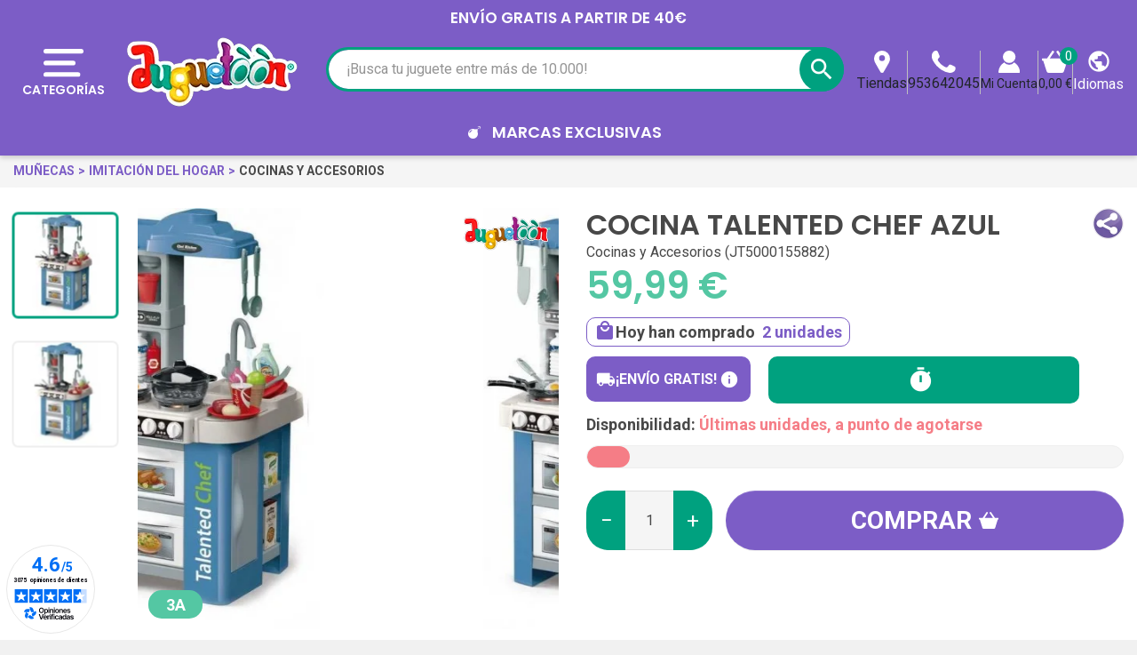

--- FILE ---
content_type: text/html; charset=utf-8
request_url: https://www.juguetienda.es/cocina-talented-chef-azul
body_size: 69378
content:
<!doctype html>
<html lang="es">

  <head>
    
      
  <link rel="preconnect" href="//fonts.gstatic.com/" crossorigin>
<link rel="preconnect" href="//ajax.googleapis.com" crossorigin>
<script type="text/javascript">
    WebFontConfig = {
        google: { families: [ 'Noto+Sans:400,700' ] }
    };
    (function() {
        var wf = document.createElement('script');
        wf.src = 'https://ajax.googleapis.com/ajax/libs/webfont/1/webfont.js';
        wf.type = 'text/javascript';
        wf.async = 'true';
        var s = document.getElementsByTagName('script')[0];
        s.parentNode.insertBefore(wf, s);
    })(); </script>


  <meta charset="utf-8">


  <meta http-equiv="x-ua-compatible" content="ie=edge">



  <title>Cocina Talented Chef Azul</title>
    
    <script id='lgcookieslaw_script_gtm'>
        window.dataLayer = window.dataLayer || [];
        function gtag(){
            dataLayer.push(arguments);
        }

        gtag('consent', 'default', {
            'ad_storage': 'denied',
            'ad_user_data': 'denied',
            'ad_personalization': 'denied',
            'analytics_storage': 'denied',
            'personalization_storage': 'granted',
            'security_storage': 'granted'
        });
    </script>

  <meta name="description" content="¡Demuestra ser un verdadero chef con la nueva cocina talented! Llena de agua en los agujeros de ´´gas´´ y dale el interruptor para simular">
  <meta name="keywords" content="cocina talented chef azul, decuevas, comprar cocina talented chef azul, juguetoon, juguetes, comprar juguetes">
  <meta name="theme-color" content="#7C5DC6">
  <meta name="apple-mobile-web-app-status-bar-style" content="black">
        
      <link rel="canonical" href="https://www.juguetienda.es/cocina-talented-chef-azul">
    
                    <link rel="alternate" href="https://www.juguetienda.es/cocina-talented-chef-azul" hreflang="es">
              <link rel="alternate" href="https://www.juguetoon.pt/chef-talentoso-cozinha-azul" hreflang="pt-PT">
              

  <meta property="og:title" content="Cocina Talented Chef Azul" />
<meta property="og:description" content="¡Demuestra ser un verdadero chef con la nueva cocina talented! Llena de agua en los agujeros de ´´gas´´ y dale el interruptor para simular" />
<meta property="og:type" content="website" />
<meta property="og:url" content="https://www.juguetienda.es/cocina-talented-chef-azul" />
<meta property="og:site_name" content="Juguetoon" />

  <meta property="og:type" content="product" />
            <meta property="og:image" content="https://www.juguetienda.es/69592-home_default/cocina-talented-chef-azul.jpg" />
          <meta property="og:image" content="https://www.juguetienda.es/69593-home_default/cocina-talented-chef-azul.jpg" />
        <meta property="og:image:height" content="326" />
    <meta property="og:image:width" content="326" />

        <meta property="product:price:amount" content="59.99" />
    <meta property="product:price:currency" content="EUR" />
            <meta property="product:brand" content="Juguetoon" />
    <meta property="og:availability" content="instock" />






  



  <meta name="viewport" content="width=device-width, initial-scale=1">



  <link rel="icon" type="image/vnd.microsoft.icon" href="https://www.juguetienda.es/modules/arseopro/uploads/favicon_65bd233459c31_96x96.png?1651355212">
  <link rel="shortcut icon" type="image/x-icon" href="https://www.juguetienda.es/modules/arseopro/uploads/favicon_65bd233459c31_96x96.png?1651355212">



  <link href="https://fonts.googleapis.com/css2?family=Material+Icons" rel="stylesheet">

<link rel="stylesheet" href="/js/jquery/plugins/basictable/basictable.min.css">



  	

  <script type="text/javascript">
        var ASSearchUrl = "https:\/\/www.juguetienda.es\/module\/pm_advancedsearch4\/advancedsearch4";
        var CONFIGS = {"PET_VERSION":"4.1.3.1","PET_HOOK":"hook_display_product_extra_content","PET_STYLE_TABS":"tab_horizontal","PET_OVERRIDE_CSS":"","PET_OVERRIDE_JS":"","PET_ENABLE_DEBUG":"0","PET_IP_DEBUG":"","PET_CAPTCHA_CONTACT_FORM":"0","PET_CAPTCHA_PUBLIC_KEY":"","PET_DUPLICATE_CONTENT_TABS":"0","PET_ORDER_TABS":"native_first","PET_IGNORE_SELECTORS":".pts_content_ifeedback_products","PET_BG_COLOR_TABS":"","PET_FONT_COLOR_TABS":"","PET_BG_COLOR_SLTED_TABS":"","PET_FONT_COLOR_SLTED_TABS":"","PET_BG_COLOR_HOVER_TABS":"","PET_FONT_COLOR_HOVER_TABS":"","PET_ADD_BORDER_SLTED_TABS":"0","PET_BORDER_COLOR_SLTED_TABS":"","PET_RM":"0"};
        var CSL = {"Module":{"name":"pts_carousel","displayName":"PTS Carousel","version":"5.0.0.1","domain":"www.juguetienda.es","token":"p5iRQLr-8RuxXTJLjiWF0puC5rVFlYGHl0FBuhTiTdU","addons":true,"checksum":"a49e6f9aaf65aeb4a8a53f1b1b6bbce1"},"Global":{"isLogged":false,"isCustomer":false,"isGuest":false,"isVirtualCart":false,"isMobile":false,"isHideEmptyCarousel":false,"pageName":"product","Directories":{"root":"\/modules\/pts_carousel\/","img":"\/modules\/pts_carousel\/views\/img\/"}},"Language":{"isRTL":false},"TranslationList":{"noProductsToDisplay":"No hay productos para mostrar","productsResetSuccess":"Los productos se restablecieron exitosamente","productsResetError":"Ocurri\u00f3 un error al restablecer los productos.","seeMore":"Ver m\u00e1s"},"RouteList":{"Carousel":{"get":"https:\/\/www.juguetienda.es\/carousel\/get"}}};
        var JUG = {"CART":{"products":[],"totals":{"total":{"type":"total","label":"Total","amount":0,"value":"0,00\u00a0\u20ac"},"total_including_tax":{"type":"total","label":"Total","amount":0,"value":"0,00\u00a0\u20ac"},"total_excluding_tax":{"type":"total","label":"Total (impuestos excl.)","amount":0,"value":"0,00\u00a0\u20ac"}},"subtotals":{"products":{"type":"products","label":"Total Productos","amount":0,"value":"0,00\u00a0\u20ac"},"discounts":null,"shipping":{"type":"shipping","label":"Env\u00edo","amount":0,"value":""},"tax":null},"products_count":0,"summary_string":"Hay 0 juguetes en tu carrito","labels":{"tax_short":" ","tax_long":" "},"id_address_delivery":0,"id_address_invoice":0,"is_virtual":false,"vouchers":{"allowed":1,"added":[]},"discounts":[],"minimalPurchase":0,"minimalPurchaseRequired":"","jugMinimalPurchaseAmount":0.1,"jugMinimalPurchaseValue":"0,10\u00a0\u20ac"},"TEXT_TOP":[{"text":"ENV\u00cdO GRATIS a partir de 40\u20ac","time":"4"}],"AGES":[{"id":2,"id_shop":"1","text":"0 a 6M","color":"#54c7a3","url":"s-3\/edad-0m+3m+6m","enabled":"1","id_shop_list":[],"force_id":false},{"id":3,"id_shop":"1","text":"6 a 12M","color":"#54c7a3","url":"s-3\/edad-6m+9m+10m+12m","enabled":"1","id_shop_list":[],"force_id":false},{"id":4,"id_shop":"1","text":"1 a 2A","color":"#54c7a3","url":"s-3\/edad-12m+18m+24m","enabled":"1","id_shop_list":[],"force_id":false},{"id":5,"id_shop":"1","text":"3 a 5A","color":"#54c7a3","url":"s-3\/edad-3a+4a+5a","enabled":"1","id_shop_list":[],"force_id":false},{"id":6,"id_shop":"1","text":"6 a 8A","color":"#54c7a3","url":"s-3\/edad-6a+7a+8a","enabled":"1","id_shop_list":[],"force_id":false},{"id":7,"id_shop":"1","text":"+8A","color":"#54c7a3","url":"s-3\/edad-9a+10a++12a+13a","enabled":"1","id_shop_list":[],"force_id":false}],"LABELS":{"UNIT":"x und.","FREE_SHIPPING":"Env\u00edo gratis","AMOUNT_LEFT":"Solo te faltan __PRICE__ para conseguir","CART_EMPTY":"No hay productos en tu carrito","DECREASE_PRODUCT":"Disminuir tu producto","INCREASE_PRODUCT":"Incrementar tu producto","DELETE_OF_CART":"Eliminar tu producto","ADD_TOY_TO_WISHLIST":"A\u00f1ade este juguete a tu lista de juguetes","TOY_ON_WISHLIST":"Tu Juguete esta en la lista de juguetes","SHIPPING":"Env\u00edo","SHIPPING_COST_INFORMATION":"Ser\u00e1 calculado a continuaci\u00f3n, seg\u00fan tu direcci\u00f3n de env\u00edo. "},"AMOUNT_LEFT_TO_FREE_SHIPPING":40,"hookDisplayQuantityDiscountProCustom5":""};
        var Juguetienda = {"actions_controller_url":"https:\/\/www.juguetienda.es\/module\/juguetienda\/actions?token=f0cd80a8b6766fee3a7ba43bb9581323"};
        var OPC = {"Module":{"token":"kyNufsiJu4gPMrS2ZXURrSKTVcnEb63Yz5BXCc1Tuts"},"General":{"socialNetworkList":{"Facebook":{"enabled":true,"keys":{"id":"959917112167939"},"linkToConnect":"https:\/\/www.juguetienda.es\/checkout\/myaccount\/loginSocialCustomer?provider=Facebook"},"Google":{"enabled":true,"keys":{"id":"678878157437-vrj0chl8vdkm0hgc6b9gsfo6l2dmlsjp.apps.googleusercontent.com"},"linkToConnect":"https:\/\/www.juguetienda.es\/checkout\/myaccount\/loginSocialCustomer?provider=Google"}}},"MyAccount":{"SocialNetwork":{"saveAndLoginCustomerUrl":"https:\/\/www.juguetienda.es\/checkout\/myaccount\/socialnetwork\/saveAndLoginCustomer","loginSocialCustomerUrl":"https:\/\/www.juguetienda.es\/checkout\/myaccount\/loginSocialCustomer"}}};
        var PRESTA_GMAIL_CLIENT_ID = "678878157437-vrj0chl8vdkm0hgc6b9gsfo6l2dmlsjp.apps.googleusercontent.com";
        var PresTeamShop = {"success_code":0,"error_code":-1};
        var ProductExtraTabs = {"actions_productextratabs":"https:\/\/www.juguetienda.es\/module\/productextratabs\/actions","module_dir":"\/modules\/productextratabs\/","pts_static_token":"b49f64b6edfe3ccdb55143c7cd560fd8","id_product":16585,"Msg":{"reviews_tab":"Opiniones","button_file_text":"Seleccionar","require_captcha":"Debes validar el captcha"}};
        var added_img = "https:\/\/www.juguetienda.es\/modules\/prestasmartwishlist\/views\/img\/icon5.png";
        var as4_orderBySalesAsc = "Los menos vendidos primero";
        var as4_orderBySalesDesc = "Los m\u00e1s vendidos primero";
        var btPixel = {"btnAddToWishlist":"a[id=\"productListBtn\"]","tagContent":{"sPixel":"859648084195816","aDynTags":{"content_type":{"label":"content_type","value":"product"},"content_ids":{"label":"content_ids","value":"[JT5000155882]"},"value":{"label":"value","value":59.99},"currency":{"label":"currency","value":"EUR"},"content_name":{"label":"content_name","value":"Cocina Talented Chef Azul"},"content_category":{"label":"content_category","value":"Cocinas y Accesorios "}},"sCR":"\n","aTrackingType":{"label":"tracking_type","value":"ViewContent"},"sJsObjName":"oPixelFacebook"},"tagContentApi":"{\"sPixel\":\"859648084195816\",\"aDynTags\":{\"content_type\":{\"label\":\"content_type\",\"value\":\"product\"},\"content_ids\":{\"label\":\"content_ids\",\"value\":\"[JT5000155882]\"},\"value\":{\"label\":\"value\",\"value\":59.99},\"currency\":{\"label\":\"currency\",\"value\":\"EUR\"},\"content_name\":{\"label\":\"content_name\",\"value\":\"Cocina Talented Chef Azul\"},\"content_category\":{\"label\":\"content_category\",\"value\":\"Cocinas y Accesorios \"}},\"sCR\":\"\\n\",\"aTrackingType\":{\"label\":\"tracking_type\",\"value\":\"ViewContent\"},\"sJsObjName\":\"oPixelFacebook\"}","tagContentApiCheck":"976f9c05e97c99f73ed5d7ba90abe9e6","ApiToken":"76cd07f05f8eb6e57e5c7eddc60a99b7","pixel_id":"859648084195816","activate_pixel":"1","bUseConsent":"0","iConsentConsentLvl":0,"bConsentHtmlElement":"button.lgcookieslaw-button","bConsentHtmlElementSecond":"button.lgcookieslaw-button","bUseAxeption":"0","token":"d7dde33bda16a4401e15fbbe7f2c8a00","ajaxUrl":"https:\/\/www.juguetienda.es\/module\/facebookproductad\/ajax","external_id":0,"useAdvancedMatching":true,"advancedMatchingData":false,"eventId":"0","fbdaSeparator":"v","pixelCurrency":"EUR","comboExport":"0","prefix":"J","prefixLang":"ES","useConversionApi":"1","useApiForPageView":"1","currentPage":"product","id_order":false,"id_product_attribute":false};
        var check_bellow = "Por favor, marque a continuaci\u00f3n:";
        var for_error3 = "No hay ninguna cuenta registrada para esta direcci\u00f3n de correo electr\u00f3nico.";
        var for_error4 = "No puede volver a generar la contrase\u00f1a para esta cuenta.";
        var for_error5 = "Su contrase\u00f1a no se puede regenerar en este momento.";
        var for_error6 = "Se produjo un error al enviar el correo electr\u00f3nico.";
        var lggoogleanalytics_link = "https:\/\/www.juguetienda.es\/module\/lggoogleanalytics\/gtag?token=7a35a326c9c47164156324df52620298";
        var lggoogleanalytics_token = "7a35a326c9c47164156324df52620298";
        var loginsuccess = "Iniciar sesi\u00f3n con \u00e9xito.";
        var myaccount = "https:\/\/www.juguetienda.es\/mi-cuenta";
        var normal_img = "https:\/\/www.juguetienda.es\/modules\/prestasmartwishlist\/views\/img\/icon.png";
        var oosn_id_module = "98";
        var p_version = "1.7";
        var presta_ajax_login_module = 1;
        var presta_ajax_login_process = "https:\/\/www.juguetienda.es\/module\/ajaxloginpopup\/identity";
        var presta_controller_name = "product";
        var presta_customer_error = "Inicie sesi\u00f3n para agregar el producto a la lista de deseos";
        var presta_fb_app_key = "959917112167939";
        var presta_fb_app_version = "v2.7";
        var presta_id_ps_product = "16585";
        var presta_list_error = "Proporcione el nombre de la lista";
        var presta_list_max_error = "No puedes crear m\u00e1s de 10 lista de deseos";
        var presta_mylist_url = "https:\/\/www.juguetienda.es\/module\/prestasmartwishlist\/mylist";
        var presta_process_url = "https:\/\/www.juguetienda.es\/module\/prestasmartwishlist\/process";
        var presta_select_error = "Por favor seleccione productos";
        var presta_smarty_wishlist = 1;
        var presta_wishlist_id_product = "16585";
        var prestashop = {"cart":{"products":[],"totals":{"total":{"type":"total","label":"Total","amount":0,"value":"0,00\u00a0\u20ac"},"total_including_tax":{"type":"total","label":"Total","amount":0,"value":"0,00\u00a0\u20ac"},"total_excluding_tax":{"type":"total","label":"Total (impuestos excl.)","amount":0,"value":"0,00\u00a0\u20ac"}},"subtotals":{"products":{"type":"products","label":"Total Productos","amount":0,"value":"0,00\u00a0\u20ac"},"discounts":null,"shipping":{"type":"shipping","label":"Env\u00edo","amount":0,"value":""},"tax":null},"products_count":0,"summary_string":"Hay 0 juguetes en tu carrito","vouchers":{"allowed":1,"added":[]},"discounts":[],"minimalPurchase":0,"minimalPurchaseRequired":""},"currency":{"id":1,"name":"Euro","iso_code":"EUR","iso_code_num":"978","sign":"\u20ac"},"customer":{"lastname":"","firstname":"","email":"","birthday":"0000-00-00","newsletter":"0","newsletter_date_add":"0000-00-00 00:00:00","optin":"0","website":null,"company":null,"siret":null,"ape":null,"is_logged":false,"gender":{"type":null,"name":null},"addresses":[]},"language":{"name":"Espa\u00f1ol","iso_code":"es","locale":"es-ES","language_code":"es","is_rtl":"0","date_format_lite":"d\/m\/Y","date_format_full":"d\/m\/Y H:i:s","id":1},"page":{"title":"","canonical":"https:\/\/www.juguetienda.es\/cocina-talented-chef-azul","meta":{"title":"Cocina Talented Chef Azul","description":"\u00a1Demuestra ser un verdadero chef con la nueva cocina talented! Llena de agua en los agujeros de \u00b4\u00b4gas\u00b4\u00b4 y dale el interruptor para simular","keywords":"cocina talented chef azul, decuevas, comprar cocina talented chef azul, juguetoon, juguetes, comprar juguetes","robots":"index"},"page_name":"product","body_classes":{"lang-es":true,"lang-rtl":false,"country-ES":true,"currency-EUR":true,"layout-full-width":true,"page-product":true,"tax-display-enabled":true,"product-id-16585":true,"product-Cocina Talented Chef Azul":true,"product-id-category-3390":true,"product-id-manufacturer-97":true,"product-id-supplier-88":true,"product-available-for-order":true},"admin_notifications":[]},"shop":{"name":"Juguetoon","logo":"https:\/\/www.juguetienda.es\/img\/espana-logo-1647628659.jpg","stores_icon":"https:\/\/www.juguetienda.es\/img\/logo_stores.png","favicon":"https:\/\/www.juguetienda.es\/modules\/arseopro\/uploads\/favicon_65bd233459c31_96x96.png"},"urls":{"base_url":"https:\/\/www.juguetienda.es\/","current_url":"https:\/\/www.juguetienda.es\/cocina-talented-chef-azul","shop_domain_url":"https:\/\/www.juguetienda.es","img_ps_url":"https:\/\/www.juguetienda.es\/img\/","img_cat_url":"https:\/\/www.juguetienda.es\/img\/c\/","img_lang_url":"https:\/\/www.juguetienda.es\/img\/l\/","img_prod_url":"https:\/\/www.juguetienda.es\/img\/p\/","img_manu_url":"https:\/\/www.juguetienda.es\/img\/m\/","img_sup_url":"https:\/\/www.juguetienda.es\/img\/su\/","img_ship_url":"https:\/\/www.juguetienda.es\/img\/s\/","img_store_url":"https:\/\/www.juguetienda.es\/img\/st\/","img_col_url":"https:\/\/www.juguetienda.es\/img\/co\/","img_url":"https:\/\/www.juguetienda.es\/themes\/juguetienda\/assets\/img\/","css_url":"https:\/\/www.juguetienda.es\/themes\/juguetienda\/assets\/css\/","js_url":"https:\/\/www.juguetienda.es\/themes\/juguetienda\/assets\/js\/","pic_url":"https:\/\/www.juguetienda.es\/upload\/","pages":{"address":"https:\/\/www.juguetienda.es\/direccion","addresses":"https:\/\/www.juguetienda.es\/direcciones","authentication":"https:\/\/www.juguetienda.es\/iniciar-sesion","cart":"https:\/\/www.juguetienda.es\/carrito","category":"https:\/\/www.juguetienda.es\/index.php?controller=category","cms":"https:\/\/www.juguetienda.es\/index.php?controller=cms","contact":"https:\/\/www.juguetienda.es\/contactenos","discount":"https:\/\/www.juguetienda.es\/descuento","guest_tracking":"https:\/\/www.juguetienda.es\/seguimiento-pedido-invitado","history":"https:\/\/www.juguetienda.es\/historial-compra","identity":"https:\/\/www.juguetienda.es\/datos-personales","index":"https:\/\/www.juguetienda.es\/","my_account":"https:\/\/www.juguetienda.es\/mi-cuenta","order_confirmation":"https:\/\/www.juguetienda.es\/confirmacion-pedido","order_detail":"https:\/\/www.juguetienda.es\/index.php?controller=order-detail","order_follow":"https:\/\/www.juguetienda.es\/seguimiento-pedido","order":"https:\/\/www.juguetienda.es\/pedido","order_return":"https:\/\/www.juguetienda.es\/index.php?controller=order-return","order_slip":"https:\/\/www.juguetienda.es\/facturas-abono","pagenotfound":"https:\/\/www.juguetienda.es\/pagina-no-encontrada","password":"https:\/\/www.juguetienda.es\/recuperar-contrasena","pdf_invoice":"https:\/\/www.juguetienda.es\/index.php?controller=pdf-invoice","pdf_order_return":"https:\/\/www.juguetienda.es\/index.php?controller=pdf-order-return","pdf_order_slip":"https:\/\/www.juguetienda.es\/index.php?controller=pdf-order-slip","prices_drop":"https:\/\/www.juguetienda.es\/productos-rebajados","product":"https:\/\/www.juguetienda.es\/index.php?controller=product","search":"https:\/\/www.juguetienda.es\/busqueda","sitemap":"https:\/\/www.juguetienda.es\/mapa-del-sitio","stores":"https:\/\/www.juguetienda.es\/tiendas","supplier":"https:\/\/www.juguetienda.es\/proveedor","register":"https:\/\/www.juguetienda.es\/iniciar-sesion?create_account=1","order_login":"https:\/\/www.juguetienda.es\/pedido?login=1"},"alternative_langs":{"es":"https:\/\/www.juguetienda.es\/cocina-talented-chef-azul","pt-PT":"https:\/\/www.juguetoon.pt\/chef-talentoso-cozinha-azul"},"theme_assets":"\/themes\/juguetienda\/assets\/","actions":{"logout":"https:\/\/www.juguetienda.es\/?mylogout="},"no_picture_image":{"bySize":{"small_default":{"url":"https:\/\/www.juguetienda.es\/img\/p\/es-default-small_default.jpg","width":114,"height":114},"cart_default":{"url":"https:\/\/www.juguetienda.es\/img\/p\/es-default-cart_default.jpg","width":125,"height":125},"pdt_180":{"url":"https:\/\/www.juguetienda.es\/img\/p\/es-default-pdt_180.jpg","width":180,"height":180},"socialnetwork":{"url":"https:\/\/www.juguetienda.es\/img\/p\/es-default-socialnetwork.jpg","width":200,"height":200},"pdt_300":{"url":"https:\/\/www.juguetienda.es\/img\/p\/es-default-pdt_300.jpg","width":300,"height":300},"home_default":{"url":"https:\/\/www.juguetienda.es\/img\/p\/es-default-home_default.jpg","width":326,"height":326},"pdt_360":{"url":"https:\/\/www.juguetienda.es\/img\/p\/es-default-pdt_360.jpg","width":360,"height":360},"medium_default":{"url":"https:\/\/www.juguetienda.es\/img\/p\/es-default-medium_default.jpg","width":452,"height":452},"pdt_540":{"url":"https:\/\/www.juguetienda.es\/img\/p\/es-default-pdt_540.jpg","width":540,"height":540},"large_default":{"url":"https:\/\/www.juguetienda.es\/img\/p\/es-default-large_default.jpg","width":800,"height":800}},"small":{"url":"https:\/\/www.juguetienda.es\/img\/p\/es-default-small_default.jpg","width":114,"height":114},"medium":{"url":"https:\/\/www.juguetienda.es\/img\/p\/es-default-home_default.jpg","width":326,"height":326},"large":{"url":"https:\/\/www.juguetienda.es\/img\/p\/es-default-large_default.jpg","width":800,"height":800},"legend":""}},"configuration":{"display_taxes_label":true,"display_prices_tax_incl":true,"is_catalog":false,"show_prices":true,"opt_in":{"partner":true},"quantity_discount":{"type":"discount","label":"Descuento unitario"},"voucher_enabled":1,"return_enabled":0},"field_required":[],"breadcrumb":{"links":[{"title":"Inicio","url":"https:\/\/www.juguetienda.es\/"},{"title":"Juguetes","url":"https:\/\/www.juguetienda.es\/juguetes"},{"title":"Mu\u00f1ecas","url":"https:\/\/www.juguetienda.es\/munecas"},{"title":"Imitaci\u00f3n del hogar","url":"https:\/\/www.juguetienda.es\/imitacion-del-hogar"},{"title":"Cocinas y Accesorios ","url":"https:\/\/www.juguetienda.es\/cocinas-y-accesorios"},{"title":"Cocina Talented Chef Azul","url":"https:\/\/www.juguetienda.es\/cocina-talented-chef-azul"}],"count":6},"link":{"protocol_link":"https:\/\/","protocol_content":"https:\/\/"},"time":1768787637,"static_token":"d7dde33bda16a4401e15fbbe7f2c8a00","token":"b6f764d76855dac70bb015f1c9d2b4b5","debug":false};
        var psemailsubscription_subscription = "https:\/\/www.juguetienda.es\/module\/ps_emailsubscription\/subscription";
        var re_size = "normal";
        var re_theme = "light";
        var re_version = "1";
        var recovery = "https:\/\/www.juguetienda.es\/recuperar-contrasena";
        var recovery_success = "Se ha enviado un correo electr\u00f3nico de confirmaci\u00f3n a su direcci\u00f3n.";
        var reg_error1 = "Por favor seleccione el g\u00e9nero";
        var reg_error10 = "No puedes crear una cuenta de invitado";
        var reg_error11 = "Ya se ha registrado una cuenta con esta direcci\u00f3n de correo electr\u00f3nico.";
        var reg_error12 = "Fecha de nacimiento invalida.";
        var reg_error13 = "No se puede enviar el correo electr\u00f3nico.";
        var reg_error14 = "Ocurri\u00f3 un error al crear su cuenta.";
        var reg_error15 = "An account using this email address has already been registered.\n                        Please enter a valid password or request a new one";
        var reg_error2 = "El nombre no puede estar vac\u00edo.";
        var reg_error3 = "El apellido no puede estar vac\u00edo.";
        var reg_error4 = "Por favor introduzca su correo electr\u00f3nico.";
        var reg_error5 = "La contrase\u00f1a no puede estar vac\u00eda.";
        var reg_error6 = "Seleccione la fecha de nacimiento.";
        var reg_error7 = "Seleccione el mes.";
        var reg_error8 = "Seleccione un A\u00f1o.";
        var reg_error9 = "El correo no es v\u00e1lido.";
        var site_key = "6Lf2fk0UAAAAAMZRrweNyw4I2GLFhb5yYbk_zWaa";
        var success = "Cuenta creada con \u00e9xito.";
        var theme_name = "juguetienda";
        var there_is1 = "Hay 1 error";
        var token = "d7dde33bda16a4401e15fbbe7f2c8a00";
        var validate_first = "No soy un robot, haga clic de nuevo en suscribirse.";
        var whitelist_m = "";
        var whitelisted = false;
        var wrong_captcha = "Captcha incorrecto.";
      </script>
		<link rel="stylesheet" href="https://www.juguetienda.es/themes/juguetienda/assets/cache/product-3f4d205666.css" media="all">
		<link rel="stylesheet" href="https://www.juguetienda.es/themes/juguetienda/assets/cache/theme-08d0bf5666.css" media="all">
	
	
	<script src="https://www.google.com/recaptcha/api.js?hl=es" ></script>


	<script>
			var code_promo_enabled = true;
			var jugProductId = 16585;
			var jugProductQty = 2;
		</script>
        <link rel="preload" href="/modules/creativeelements/views/lib/ceicons/fonts/ceicons.woff2?fj664s"
            as="font" type="font/woff2" crossorigin>
        <!--CE-JS-->


  <script>
                var jprestaUpdateCartDirectly = 0;
                var jprestaUseCreativeElements = 1;
                </script><script>
pcRunDynamicModulesJs = function() {
// Autoconf - 2023-02-01T03:03:39+01:00
// ps_shoppingcart No activar emit updatecart refresh ya que falla loading de carrito lateral, - información de torta, bloque de resumen y apertura carrito lateral de la pagina carrito
//setTimeout("prestashop.emit('updateCart', {reason: {linkAction: 'refresh'}, resp: {}});", 10);
// creativeelements
$.ajax({
    url: prestashop.urls.pages.cart,
    method: 'POST',
    dataType: 'json',
    data: {
        ajax: 1,
        action: 'update'
    }
}).then(function(resp) {
    if (resp.success && resp.cart) {
        prestashop.emit('updateCart', {
            reason: {
                linkAction: 'refresh'
            },
            resp: resp
        });
    }
});
// estimateddelivery
if ($(".ed_countdown").length != 0) {
    var time_limit = $(".ed_countdown").data('rest');
    var curr_hour = new Date();
    curr_hour = curr_hour.getHours() + ':' + curr_hour.getMinutes();
    time_limit = time_limit.split(':');
    if (time_limit[0] == 0 && time_limit[1] < 59) {
        time_limit[1]++
    }
    edCountdown();
    var ed_count_color = $(".ed_countdown").css('color')
}

function edCountdown() {
    var time = '';
    time_limit[1] -= 1;
    if (time_limit[1] < 0) {
        time_limit[1] += 60;
        time_limit[0]--;
        if (time_limit[0] < 10 && time_limit[0] > 0) {
            time_limit[0] = '0' + time_limit[0]
        }
        if (time_limit[0] < 1) {
            time = ed_refresh
        }
    }
    if (time_limit[1] < 10 && time_limit[1] > 0) {
        time_limit[1] = '0' + time_limit[1]
    }
    if (time == '') {
        time = (time_limit[0] != 0 ? parseInt(time_limit[0]) + ' ' + ed_hours + ' ' + ed_and + ' ' : '') + (parseInt(time_limit[1]) + ' ' + ed_minutes)
        $(".ed_countdown").html(time);
        setTimeout(function() {
            edCountdown()
        }, 60000)
    } else {
        $(".ed_orderbefore").html(ed_refresh)
    }
}
if (typeof ed_product_placement_init === 'function') {ed_product_placement_init(10);}

// lgcookieslaw Se comenta ya que genera error en la personalización de cookies
if (typeof LGCookiesLawFront == 'function') {
   //console.log('****************************************');
   //Agregado Presteamshop: Soluciona la falla de switch de la personalización de cookies
   $("#lgcookieslaw_cancel_button, .lgcookieslaw-accept-button, .lgcookieslaw-reject-button, .lgcookieslaw-partial-accept-button, .lgcookieslaw-slider, .lgcookieslaw-banner-close-button").off("click");
   //End Soluciona la falla de switch
   var object_lgcookieslaw_front = new LGCookiesLawFront();
   object_lgcookieslaw_front.init();
}

//Solución a funcionalidad de consentimiento gdpr del modulo hioutofstocknotification al estar jpresta activo
if (prestashop.page.page_name === 'product') {
	readyGdprConsent();
}
};</script><script type="text/javascript">
    var staticurl = "static-eu.oct8ne.com/api/v2/oct8ne.js";
    var oct8ne = document.createElement("script");
    oct8ne.type = "text/javascript";
    oct8ne.src =
            (document.location.protocol == "https:" ? "https://" : "http://")
            + staticurl
            + '?' + (Math.round(new Date().getTime() / 86400000));
    oct8ne.async = true;
    oct8ne.license = "3F5244C44E1838873C3BC334B3582F79";
    oct8ne.server = "backoffice-eu.oct8ne.com/";
    oct8ne.baseUrl = "//www.juguetienda.es";
    oct8ne.checkoutUrl = "//www.juguetienda.es/pedido";
    oct8ne.loginUrl = "//www.juguetienda.es/iniciar-sesion";
    oct8ne.checkoutSuccessUrl = "//www.juguetienda.es/confirmacion-pedido";
    oct8ne.locale = "es";
    oct8ne.currencyCode = "EUR";	
    oct8ne.platform = "prestashop";	
    oct8ne.apiVersion = "2.5";	
    oct8ne.onProductAddedToCart = function(productId) {
        if (typeof ajaxCart != 'undefined'){
            ajaxCart.refresh();
        }
    };

 

    oct8ne.currentProduct = {
            id: "16585",
            thumbnail: "https://www.juguetienda.es/69592/cocina-talented-chef-azul.jpg"
    };
    insertOct8ne();
  
    function insertOct8ne() {
        if (!window.oct8neScriptInserted) {
            var s = document.getElementsByTagName("script")[0];
            s.parentNode.insertBefore(oct8ne, s);
            window.oct8neScriptInserted = true;
        }
    }   
</script>
<script src="https://apis.google.com/js/platform.js" async defer></script>
<input type="hidden" name="id_ps_product" value="" />
<input type="hidden" name="id_ps_product_attr" value="" />
<div id="presta-login" class="modal fade" role="dialog">
	<div class="modal-dialog">
		<div class="modal-content">
	    	<div class="modal-header">
	    		<button type="button" class="close" data-dismiss="modal">&times;</button>
	    		<h4 class="modal-title">Entra en tu cuenta</h4>
	    	</div>
							<div class="social-box">
				<div class="ju-ajaxloginpopup-message-social text-center">Crea tu cuenta, para poder añadir este juguete a tu lista de deseos</div>
					<div id="display_opc_social_network" class="opc-bootstrap-513">
        <div class="opc_social_network_list">
        <span class="d-block text-center title">
            Para un pago más rápido, inicie sesión o regístrese usando su cuenta social
        </span>
        <div class="buttons-content">
                            <button type="button"
                    class="btn btn-sm btn-Facebook"
                    data-link-to-connect="https://www.juguetienda.es/checkout/myaccount/loginSocialCustomer?provider=Facebook"
                >
                    <img src="/modules/onepagecheckoutps/views/img/social/icon-facebook.png" alt="Facebook">
                    <span class="network-name">
                        Facebook
                    </span>
                </button>
                            <button type="button"
                    class="btn btn-sm btn-Google"
                    data-link-to-connect="https://www.juguetienda.es/checkout/myaccount/loginSocialCustomer?provider=Google"
                >
                    <img src="/modules/onepagecheckoutps/views/img/social/icon-google.png" alt="Google">
                    <span class="network-name">
                        Google
                    </span>
                </button>
            
                    </div>

                
    </div>

    <link rel="stylesheet" href="/modules/onepagecheckoutps/views/css/front/social_network.css" type="text/css" media="all" />
    <script type="text/javascript" src="/modules/onepagecheckoutps/views/js/front/social_network.js"></script>
    <script type="text/javascript" src="/modules/onepagecheckoutps/views/js/front/reskyt.js"></script>
</div>
									</div>
        <div class="or-block mt-3 align-items-center">
          <div class="col">
              <hr>
          </div>
          <div class="text-center">
              <span class="or-text">
                  O
              </span>
          </div>
          <div class="col">
              <hr>
          </div>
        </div>
      			    	<div class="modal-body">
	    		<form id="loginform" method="POST" class="form-horizontal" role="form" action="https://www.juguetienda.es/module/ajaxloginpopup/identity">
            <div class="ju-ajaxloginpopup-message">Es necesario tener una cuenta para añadir el producto a tu lista de deseos</div>
	    			<div id="msg" class="alert hidecontent"></div>
	    			<div class="clearfix form-group">
	    					    				<div class="col-xs-12 col-md-12">
	    					<input id="login-username" type="text" class="form-control" name="username" value="" placeholder="Correo electrónico">
	    				</div>
	    			</div>
	    			<div class="clearfix form-group">
	    					    				<div class="col-xs-12 col-md-12">
	    					<input id="login-password" type="password" class="form-control" name="password" placeholder="Contraseña">
	    				</div>
	    			</div>
		            <div class="clearfix form-group">
		            	<div class="col-md-6 nopaddingleft">
		            		<button type="submit" id="presta-btn-login" class="btn btn-success">Iniciar sesión</button>
		            		<img class="hidecontent" src="/modules/ajaxloginpopup/views/img/loading.gif" width="25">
		            	</div>
		            	<div class="col-md-6 textright">
		            		<a href="javascript:void(0);" id="presta-paswdforgot">¿Olvidaste tu contraseña?</a>
		            	</div>
		            </div>
		        </form>
		    </div>
	      	<div class="modal-footer">
	      		¿No tienes cuenta?
	      		<a href="javascript:void(0);" id="presta-singup">Crear cuenta</a>
	      	</div>
		</div>
	</div>
</div>

<div id="presta-register" class="modal fade" role="dialog">
	<div class="modal-dialog">
		<div class="modal-content">
	    	<div class="modal-header">
	    		<button type="button" class="close" data-dismiss="modal">&times;</button>
	    		<h4 class="modal-title">crea tu cuenta</h4>
	    	</div>
        <span id="ju-ajaxloginpopup-msgwelcome" class="hidecontent">Bienvenido a Juguetoon, tu cuenta ha sido creada</span>
	    	<form id="signupform" class="form-horizontal" role="form" action="https://www.juguetienda.es/module/ajaxloginpopup/identity">
	    		<div class="modal-body">
	    			<div id="regmsg" class="alert hidecontent"></div>
	    			<input type="hidden" name="req_gender" id="req_gender" value="0">
          			<input type="hidden" name="DOB" id="DOB" value="0">
	    			<div class="clearfix form-group">
	    				<label class="col-md-3 control-label customlabel ">
                            Tratamiento
                        </label>
			            <div class="col-xs-9 col-md-9">
				            <label class="radio-inline">
				                <input type="radio" name="gender" value="1">  Sr. 
				            </label>
				            <label class="radio-inline">
				                <input type="radio" name="gender" value="2" > Sra. 
				            </label>
				        </div>
			        </div>
	    			<div class="clearfix form-group">
	    					    				<div class="col-md-9">
	    					<input type="text" class="form-control custominput" id="mz-firstname" name="firstname" placeholder="Nombre ">
	    				</div>
	    			</div>
	    			<div class="clearfix form-group ju-ajaxloginpopup-lastname">
	    					    				<div class="col-md-9">
	    					<input type="text" class="form-control custominput" id="mz-lastname" name="lastname" placeholder="Apellidos " value=".">
	    				</div>
	    			</div>
	    			<div class="clearfix form-group">
	    					    				<div class="col-md-9">
	    					<input type="text" class="form-control custominput" id="mz-new-email" name="Email" placeholder="Correo electrónico">
	    				</div>
	    			</div>
	    			<div class="clearfix form-group">
	    					    				<div class="col-md-9">
	    					<input type="password" class="form-control custominput" id="mz-new-password" name="passwd" placeholder="Contraseña">
	    				</div>
	    			</div>
	    			<div class="clearfix form-group">
	    				<label for="dob" class="col-md-3 control-label dob_pad customlabel ">Fecha de nacimiento </label>
	    				<div class="col-md-9">
	    					<div class="col-xs-4 customlabel nopaddingleft">
	    						<select id="mz-days" name="mz-days" class="form-control custominput">
	    							<option value="">Día</option>
	    								    								<option value="1">1&nbsp;</option>
	    								    								<option value="2">2&nbsp;</option>
	    								    								<option value="3">3&nbsp;</option>
	    								    								<option value="4">4&nbsp;</option>
	    								    								<option value="5">5&nbsp;</option>
	    								    								<option value="6">6&nbsp;</option>
	    								    								<option value="7">7&nbsp;</option>
	    								    								<option value="8">8&nbsp;</option>
	    								    								<option value="9">9&nbsp;</option>
	    								    								<option value="10">10&nbsp;</option>
	    								    								<option value="11">11&nbsp;</option>
	    								    								<option value="12">12&nbsp;</option>
	    								    								<option value="13">13&nbsp;</option>
	    								    								<option value="14">14&nbsp;</option>
	    								    								<option value="15">15&nbsp;</option>
	    								    								<option value="16">16&nbsp;</option>
	    								    								<option value="17">17&nbsp;</option>
	    								    								<option value="18">18&nbsp;</option>
	    								    								<option value="19">19&nbsp;</option>
	    								    								<option value="20">20&nbsp;</option>
	    								    								<option value="21">21&nbsp;</option>
	    								    								<option value="22">22&nbsp;</option>
	    								    								<option value="23">23&nbsp;</option>
	    								    								<option value="24">24&nbsp;</option>
	    								    								<option value="25">25&nbsp;</option>
	    								    								<option value="26">26&nbsp;</option>
	    								    								<option value="27">27&nbsp;</option>
	    								    								<option value="28">28&nbsp;</option>
	    								    								<option value="29">29&nbsp;</option>
	    								    								<option value="30">30&nbsp;</option>
	    								    								<option value="31">31&nbsp;</option>
	    								    						</select>
	    					</div>
	    					<div class="col-xs-4 customlabel nopaddingleft">
	    						<select id="mz-months" name="months" class="form-control custominput">
	    							<option value="">Mes</option>
	    								    								<option value="1">enero&nbsp;</option>
	    								    								<option value="2">Febrero&nbsp;</option>
	    								    								<option value="3">Marzo&nbsp;</option>
	    								    								<option value="4">Abril&nbsp;</option>
	    								    								<option value="5">Mayo&nbsp;</option>
	    								    								<option value="6">Junio&nbsp;</option>
	    								    								<option value="7">Julio&nbsp;</option>
	    								    								<option value="8">Agosto&nbsp;</option>
	    								    								<option value="9">Septiembre&nbsp;</option>
	    								    								<option value="10">Octubre&nbsp;</option>
	    								    								<option value="11">Noviembre&nbsp;</option>
	    								    								<option value="12">Diciembre&nbsp;</option>
	    								    						</select>
	    					</div>
	    					<div class="col-xs-4 customlabel nopaddingleft">
	    						    						<select id="mz-years" name="years" class="form-control custominput">
	    							<option value="">Año</option>
	    								    								<option value="1910">1910</option>
	    								    								<option value="1911">1911</option>
	    								    								<option value="1912">1912</option>
	    								    								<option value="1913">1913</option>
	    								    								<option value="1914">1914</option>
	    								    								<option value="1915">1915</option>
	    								    								<option value="1916">1916</option>
	    								    								<option value="1917">1917</option>
	    								    								<option value="1918">1918</option>
	    								    								<option value="1919">1919</option>
	    								    								<option value="1920">1920</option>
	    								    								<option value="1921">1921</option>
	    								    								<option value="1922">1922</option>
	    								    								<option value="1923">1923</option>
	    								    								<option value="1924">1924</option>
	    								    								<option value="1925">1925</option>
	    								    								<option value="1926">1926</option>
	    								    								<option value="1927">1927</option>
	    								    								<option value="1928">1928</option>
	    								    								<option value="1929">1929</option>
	    								    								<option value="1930">1930</option>
	    								    								<option value="1931">1931</option>
	    								    								<option value="1932">1932</option>
	    								    								<option value="1933">1933</option>
	    								    								<option value="1934">1934</option>
	    								    								<option value="1935">1935</option>
	    								    								<option value="1936">1936</option>
	    								    								<option value="1937">1937</option>
	    								    								<option value="1938">1938</option>
	    								    								<option value="1939">1939</option>
	    								    								<option value="1940">1940</option>
	    								    								<option value="1941">1941</option>
	    								    								<option value="1942">1942</option>
	    								    								<option value="1943">1943</option>
	    								    								<option value="1944">1944</option>
	    								    								<option value="1945">1945</option>
	    								    								<option value="1946">1946</option>
	    								    								<option value="1947">1947</option>
	    								    								<option value="1948">1948</option>
	    								    								<option value="1949">1949</option>
	    								    								<option value="1950">1950</option>
	    								    								<option value="1951">1951</option>
	    								    								<option value="1952">1952</option>
	    								    								<option value="1953">1953</option>
	    								    								<option value="1954">1954</option>
	    								    								<option value="1955">1955</option>
	    								    								<option value="1956">1956</option>
	    								    								<option value="1957">1957</option>
	    								    								<option value="1958">1958</option>
	    								    								<option value="1959">1959</option>
	    								    								<option value="1960">1960</option>
	    								    								<option value="1961">1961</option>
	    								    								<option value="1962">1962</option>
	    								    								<option value="1963">1963</option>
	    								    								<option value="1964">1964</option>
	    								    								<option value="1965">1965</option>
	    								    								<option value="1966">1966</option>
	    								    								<option value="1967">1967</option>
	    								    								<option value="1968">1968</option>
	    								    								<option value="1969">1969</option>
	    								    								<option value="1970">1970</option>
	    								    								<option value="1971">1971</option>
	    								    								<option value="1972">1972</option>
	    								    								<option value="1973">1973</option>
	    								    								<option value="1974">1974</option>
	    								    								<option value="1975">1975</option>
	    								    								<option value="1976">1976</option>
	    								    								<option value="1977">1977</option>
	    								    								<option value="1978">1978</option>
	    								    								<option value="1979">1979</option>
	    								    								<option value="1980">1980</option>
	    								    								<option value="1981">1981</option>
	    								    								<option value="1982">1982</option>
	    								    								<option value="1983">1983</option>
	    								    								<option value="1984">1984</option>
	    								    								<option value="1985">1985</option>
	    								    								<option value="1986">1986</option>
	    								    								<option value="1987">1987</option>
	    								    								<option value="1988">1988</option>
	    								    								<option value="1989">1989</option>
	    								    								<option value="1990">1990</option>
	    								    								<option value="1991">1991</option>
	    								    								<option value="1992">1992</option>
	    								    								<option value="1993">1993</option>
	    								    								<option value="1994">1994</option>
	    								    								<option value="1995">1995</option>
	    								    								<option value="1996">1996</option>
	    								    								<option value="1997">1997</option>
	    								    								<option value="1998">1998</option>
	    								    								<option value="1999">1999</option>
	    								    								<option value="2000">2000</option>
	    								    								<option value="2001">2001</option>
	    								    								<option value="2002">2002</option>
	    								    								<option value="2003">2003</option>
	    								    								<option value="2004">2004</option>
	    								    								<option value="2005">2005</option>
	    								    								<option value="2006">2006</option>
	    								    								<option value="2007">2007</option>
	    								    								<option value="2008">2008</option>
	    								    								<option value="2009">2009</option>
	    								    								<option value="2010">2010</option>
	    								    								<option value="2011">2011</option>
	    								    								<option value="2012">2012</option>
	    								    								<option value="2013">2013</option>
	    								    								<option value="2014">2014</option>
	    								    								<option value="2015">2015</option>
	    								    								<option value="2016">2016</option>
	    								    								<option value="2017">2017</option>
	    								    								<option value="2018">2018</option>
	    								    								<option value="2019">2019</option>
	    								    								<option value="2020">2020</option>
	    								    								<option value="2021">2021</option>
	    								    								<option value="2022">2022</option>
	    								    								<option value="2023">2023</option>
	    								    								<option value="2024">2024</option>
	    								    								<option value="2025">2025</option>
	    								    								<option value="2026">2026</option>
	    								    						</select>
	    					</div>
	    				</div>
	    			</div>
	    			<div class="input-group">
				        <div class="checkbox" style="float: left; width: 100%;">
				        	<label>
				        		<input id="newsletter" type="checkbox" name="newsletter" value="1"> Deseo recibir las últimas ofertas y novedades
				        	</label>
				        </div>
				        				    </div>
					<div class="condition-label">
						<label class="js-terms">
							<input id="presta_termsCondition" type="checkbox" value="1">
							Acepto la Política de Privacidad.
							<a
								data-toggle="modal"
								data-target="#presta-price-drop-cms"
								href="javascript:void(0);">
								Más información
							</a>
						</label>
					</div>
				    <div class="clearfix form-group">
		            	<div class="col-md-6 nopaddingleft">
		            		<button disabled="disabled" type="submit" id="presta-btn-register" class="btn btn-success">
                                Crear una cuenta
                            </button>
		            		<img class="hidecontent" src="/modules/ajaxloginpopup/views/img/loading.gif" width="25">
		            	</div>
		            </div>
		        </div>
		      	<div class="modal-footer">
		      		¿Ya tienes una cuenta?
		      		<a href="javascript:void(0);" id="presta-login-popup"> Iniciar sesión</a>
		      	</div>
		    </form>
		</div>
	</div>
</div>
<div class="modal fade" id="presta-price-drop-cms">
	<div class="modal-dialog" role="document" style="padding:20px;">
		<div class="modal-content">
			<button
				type="button"
				class="close"
				data-dismiss="modal"
				aria-label="Cerca">
				<span aria-hidden="true">&times;</span>
			</button>
			<div class="js-modal-content">
				<p style="margin-bottom:1rem;margin-top:0px;color:#555555;font-size:16px;background-color:#ffffff;font-family:Roboto, sans-serif;text-align:justify;">¿QUIÉN ES RESPONSABLE DEL TRATAMIENTO?</p>
<p style="margin-bottom:1rem;margin-top:0px;font-size:16px;font-family:'-apple-system', BlinkMacSystemFont, 'Segoe UI', Roboto, 'Helvetica Neue', Arial, 'Noto Sans', 'Liberation Sans', sans-serif, 'Apple Color Emoji', 'Segoe UI Emoji', 'Segoe UI Symbol', 'Noto Color Emoji';background-color:#ffffff;text-align:justify;color:#555555;">Identidad del responsable.  Juguetes Compra Sur S.L (Juguetoon) com CIF B11314168.</p>
<p style="margin-bottom:1rem;margin-top:0px;font-size:16px;font-family:'-apple-system', BlinkMacSystemFont, 'Segoe UI', Roboto, 'Helvetica Neue', Arial, 'Noto Sans', 'Liberation Sans', sans-serif, 'Apple Color Emoji', 'Segoe UI Emoji', 'Segoe UI Symbol', 'Noto Color Emoji';background-color:#ffffff;text-align:justify;color:#555555;">Dirección física. C. Sta. Teresa de Jesus, 17, 11100 San Fernando, Cádiz</p>
<p style="margin-bottom:1rem;margin-top:0px;font-size:16px;font-family:'-apple-system', BlinkMacSystemFont, 'Segoe UI', Roboto, 'Helvetica Neue', Arial, 'Noto Sans', 'Liberation Sans', sans-serif, 'Apple Color Emoji', 'Segoe UI Emoji', 'Segoe UI Symbol', 'Noto Color Emoji';background-color:#ffffff;text-align:justify;color:#555555;">Email. chatonline@juguetoon.com</p>
<p style="margin-bottom:1rem;margin-top:0px;font-size:16px;font-family:'-apple-system', BlinkMacSystemFont, 'Segoe UI', Roboto, 'Helvetica Neue', Arial, 'Noto Sans', 'Liberation Sans', sans-serif, 'Apple Color Emoji', 'Segoe UI Emoji', 'Segoe UI Symbol', 'Noto Color Emoji';background-color:#ffffff;text-align:justify;color:#555555;">Teléfono.  (+34) 953642045</p>
<p style="margin-bottom:1rem;margin-top:0px;font-size:16px;font-family:'-apple-system', BlinkMacSystemFont, 'Segoe UI', Roboto, 'Helvetica Neue', Arial, 'Noto Sans', 'Liberation Sans', sans-serif, 'Apple Color Emoji', 'Segoe UI Emoji', 'Segoe UI Symbol', 'Noto Color Emoji';color:#555555;"></p>
<p style="margin-bottom:1rem;margin-top:0px;background-color:#ffffff;text-align:justify;"><u>www.juguetienda.es </u>  es una plataforma web propiedad de Juguetoon cuyo objetivo es el comercio al por mayor de juguetes y artículos para el hogar.</p>
<p style="margin-bottom:1rem;margin-top:0px;background-color:#ffffff;text-align:justify;">Con todo ello, nos reservamos el derecho de investigar cualquier contenido que viole esta Política de Privacidad, así como el uso incorrecto, inapropiado y fraudulento de las Condiciones de Uso establecidas.</p>
<p style="margin-bottom:1rem;margin-top:0px;background-color:#ffffff;text-align:justify;"></p>
<p style="margin-bottom:1rem;margin-top:0px;font-size:16px;font-family:'-apple-system', BlinkMacSystemFont, 'Segoe UI', Roboto, 'Helvetica Neue', Arial, 'Noto Sans', 'Liberation Sans', sans-serif, 'Apple Color Emoji', 'Segoe UI Emoji', 'Segoe UI Symbol', 'Noto Color Emoji';background-color:#ffffff;text-align:justify;color:#555555;"></p>
<p style="margin-bottom:1rem;margin-top:0px;color:#555555;font-size:16px;background-color:#ffffff;font-family:Roboto, sans-serif;text-align:justify;">¿QUÉ DATOS PERSONALES TRATAMOS? </p>
<p style="margin-bottom:1rem;margin-top:0px;background-color:#ffffff;text-align:justify;">Como parte de las diferentes actividades de tramitación que se llevan a cabo en la organización, se recogen las siguientes tipologías para completar el proceso de compra, enviar el producto y resolver cualquier incidencia o consulta con nuestros clientes. Antes de realizar el pedido, se le facilitarán los siguientes datos. Se solicitará personal:</p>
<p style="margin-bottom:1rem;margin-top:0px;background-color:#ffffff;text-align:justify;">- Datos de identificación</p>
<p style="margin-bottom:1rem;margin-top:0px;background-color:#ffffff;text-align:justify;">- Información comercial</p>
<p style="margin-bottom:1rem;margin-top:0px;background-color:#ffffff;text-align:justify;">- Transacciones de bienes y servicios.</p>
<p style="margin-bottom:1rem;margin-top:0px;background-color:#ffffff;text-align:justify;">- Económico y Financiero</p>
<p style="margin-bottom:1rem;margin-top:0px;background-color:#ffffff;text-align:justify;">Formalizar un pedido con JUGUETOON supone que usted es el titular de la cuenta y que no existe representación de terceros. Los datos introducidos deberán ser reales y veraces. Si en JUGUETOON detectamos datos fraudulentos o que intentan vulnerar esta Política de Privacidad, tomaremos las medidas oportunas, comunicando los datos a las autoridades competentes.</p>
<p style="margin-bottom:1rem;margin-top:0px;background-color:#ffffff;text-align:justify;"></p>
<p style="margin-bottom:1rem;margin-top:0px;background-color:#ffffff;text-align:justify;">¿CON QUÉ FINALIDAD Y CASOS ESPECÍFICOS TRATAMOS LOS DATOS PERSONALES?<b><u></u></b></p>
<p><b><u></u></b></p>
<p><b><u></u></b></p>
<p style="margin-bottom:1rem;margin-top:0px;background-color:#ffffff;text-align:justify;">En www.juguetienda.es los datos personales son tratados con las siguientes finalidades:</p>
<p style="margin-bottom:1rem;margin-top:0px;background-color:#ffffff;text-align:justify;">Clientes: llevar a cabo la gestión del proceso de compra, facturación, contabilidad, cobros, impagos, ofertas, presupuestos y contratos, atención al cliente, envíos, contacto y relaciones comerciales.</p>
<p style="margin-bottom:1rem;margin-top:0px;background-color:#ffffff;text-align:justify;">Newsletter: Enviar información a través de los medios disponibles sobre novedades, noticias, productos y servicios relacionados con nosotros o nuestro sector.</p>
<p style="margin-bottom:1rem;margin-top:0px;background-color:#ffffff;text-align:justify;">Contato/Chat/WhatsApp: responder a las solicitudes de información recibidas sobre los productos y servicios ofrecidos, así como responder a cualquier otro tipo de consulta enviada por los usuarios</p>
<p style="margin-bottom:1rem;margin-top:0px;background-color:#ffffff;text-align:justify;">No se crearán perfiles con los datos personales recogidos ni se tomarán decisiones automatizadas.</p>
<p style="margin-bottom:1rem;margin-top:0px;background-color:#ffffff;text-align:justify;"></p>
<p style="margin-bottom:1rem;margin-top:0px;background-color:#ffffff;text-align:justify;"></p>
<p style="margin-bottom:1rem;margin-top:0px;color:#555555;font-size:16px;background-color:#ffffff;font-family:Roboto, sans-serif;text-align:justify;"></p>
<p style="margin-bottom:1rem;margin-top:0px;font-size:16px;font-family:'-apple-system', BlinkMacSystemFont, 'Segoe UI', Roboto, 'Helvetica Neue', Arial, 'Noto Sans', 'Liberation Sans', sans-serif, 'Apple Color Emoji', 'Segoe UI Emoji', 'Segoe UI Symbol', 'Noto Color Emoji';color:#555555;">  ¿CUÁL ES LA LEGITIMACIÓN PARA EL TRATAMIENTO DE LOS DATOS?</p>
<p style="margin-bottom:1rem;margin-top:0px;color:#555555;font-size:16px;background-color:#ffffff;font-family:Roboto, sans-serif;text-align:justify;"></p>
<p style="margin-bottom:1rem;margin-top:0px;font-size:16px;font-family:'-apple-system', BlinkMacSystemFont, 'Segoe UI', Roboto, 'Helvetica Neue', Arial, 'Noto Sans', 'Liberation Sans', sans-serif, 'Apple Color Emoji', 'Segoe UI Emoji', 'Segoe UI Symbol', 'Noto Color Emoji';color:#555555;"> En la organización se pueden tratar información de carácter personal para:</p>
<p style="margin-bottom:1rem;margin-top:0px;color:#555555;font-size:16px;background-color:#ffffff;font-family:Roboto, sans-serif;text-align:justify;"></p>
<p style="margin-bottom:1rem;margin-top:0px;font-size:16px;font-family:'-apple-system', BlinkMacSystemFont, 'Segoe UI', Roboto, 'Helvetica Neue', Arial, 'Noto Sans', 'Liberation Sans', sans-serif, 'Apple Color Emoji', 'Segoe UI Emoji', 'Segoe UI Symbol', 'Noto Color Emoji';color:#555555;"></p>
<p style="margin-bottom:1rem;margin-top:0px;font-size:16px;font-family:'-apple-system', BlinkMacSystemFont, 'Segoe UI', Roboto, 'Helvetica Neue', Arial, 'Noto Sans', 'Liberation Sans', sans-serif, 'Apple Color Emoji', 'Segoe UI Emoji', 'Segoe UI Symbol', 'Noto Color Emoji';color:#555555;"><u>Cumplimiento de obligaciones Legales y regulatorias:</u>  A título enunciativo y no limitativo. Ley General para la Defensa de los Consumidores y Usuarios, Ley General Tributaria, Ley de Impuestos de Sociedades, Ley de Auditoría de Cuentas, Ley del Impuesto sobre el Valor Añadido, Código Civil, Código de Comercio</p>
<p style="margin-bottom:1rem;margin-top:0px;font-size:16px;font-family:'-apple-system', BlinkMacSystemFont, 'Segoe UI', Roboto, 'Helvetica Neue', Arial, 'Noto Sans', 'Liberation Sans', sans-serif, 'Apple Color Emoji', 'Segoe UI Emoji', 'Segoe UI Symbol', 'Noto Color Emoji';color:#555555;"></p>
<p style="margin-bottom:1rem;margin-top:0px;color:#555555;font-size:16px;background-color:#ffffff;font-family:Roboto, sans-serif;text-align:justify;"><u>Ejecución de un Contrato:</u> Información sobre los productos y/o servicios contratados, gestionar solicitudes.</p>
<p style="margin-bottom:1rem;margin-top:0px;font-size:16px;font-family:'-apple-system', BlinkMacSystemFont, 'Segoe UI', Roboto, 'Helvetica Neue', Arial, 'Noto Sans', 'Liberation Sans', sans-serif, 'Apple Color Emoji', 'Segoe UI Emoji', 'Segoe UI Symbol', 'Noto Color Emoji';color:#555555;"></p>
<p style="margin-bottom:1rem;margin-top:0px;color:#555555;font-size:16px;background-color:#ffffff;font-family:Roboto, sans-serif;text-align:justify;"><u>Consentimiento:</u> Al acceder a nuestra web y rellenar los formularios o enviarnos datos a través de los medios de contacto electrónicos indicados, aceptas esta Política de Privacidad. Es por ello, que nos basamos en el consentimiento del usuario para el tratamiento de sus datos. Adicionalmente, te informamos que sólo usaremos la información de carácter personal en virtud de esta Política de Privacidad y, con carácter general, solicitaremos tu consentimiento para usos con fines distintos de aquéllos para los cuales los otorgaste inicialmente. Finalmente, te informamos que puedes retirar el consentimiento en cualquier momento, solo tendrás que ponerte en contacto con nosotros a través de los medios indicados en esta política de privacidad</p>
<p style="margin-bottom:1rem;margin-top:0px;font-size:16px;font-family:'-apple-system', BlinkMacSystemFont, 'Segoe UI', Roboto, 'Helvetica Neue', Arial, 'Noto Sans', 'Liberation Sans', sans-serif, 'Apple Color Emoji', 'Segoe UI Emoji', 'Segoe UI Symbol', 'Noto Color Emoji';color:#555555;"></p>
<p style="margin-bottom:1rem;margin-top:0px;color:#555555;font-size:16px;background-color:#ffffff;font-family:Roboto, sans-serif;text-align:justify;">Para la respuesta a las solicitudes, el interesado deberá proporcionar la información mínima solicitada. En caso contrato, no podrán ser atendidas.</p>
<p style="margin-bottom:1rem;margin-top:0px;font-size:16px;font-family:'-apple-system', BlinkMacSystemFont, 'Segoe UI', Roboto, 'Helvetica Neue', Arial, 'Noto Sans', 'Liberation Sans', sans-serif, 'Apple Color Emoji', 'Segoe UI Emoji', 'Segoe UI Symbol', 'Noto Color Emoji';color:#555555;"></p>
<p style="margin-bottom:1rem;margin-top:0px;color:#555555;font-size:16px;background-color:#ffffff;font-family:Roboto, sans-serif;text-align:justify;"></p>
<p style="margin-bottom:1rem;margin-top:0px;font-size:16px;font-family:'-apple-system', BlinkMacSystemFont, 'Segoe UI', Roboto, 'Helvetica Neue', Arial, 'Noto Sans', 'Liberation Sans', sans-serif, 'Apple Color Emoji', 'Segoe UI Emoji', 'Segoe UI Symbol', 'Noto Color Emoji';color:#555555;"> </p>
<p style="margin-bottom:1rem;margin-top:0px;color:#555555;font-size:16px;background-color:#ffffff;font-family:Roboto, sans-serif;text-align:justify;">¿DURANTE CUÁNTO TRATAMOS LOS DATOS PERSONALES?</p>
<p style="margin-bottom:1rem;margin-top:0px;color:#555555;font-size:16px;background-color:#ffffff;font-family:Roboto, sans-serif;text-align:justify;">En www.juguetienda.es se tratan los datos personales durante los siguientes plazos:</p>
<p style="margin-bottom:1rem;margin-top:0px;color:#555555;font-size:16px;background-color:#ffffff;font-family:Roboto, sans-serif;text-align:justify;"></p>
<p style="margin-bottom:1rem;margin-top:0px;font-size:16px;font-family:'-apple-system', BlinkMacSystemFont, 'Segoe UI', Roboto, 'Helvetica Neue', Arial, 'Noto Sans', 'Liberation Sans', sans-serif, 'Apple Color Emoji', 'Segoe UI Emoji', 'Segoe UI Symbol', 'Noto Color Emoji';color:#555555;"></p>
<p style="margin-bottom:1rem;margin-top:0px;color:#555555;font-size:16px;background-color:#ffffff;font-family:Roboto, sans-serif;margin-left:36pt;text-indent:-18pt;text-align:justify;">-          El periodo establecido por la ley.</p>
<p style="margin-bottom:1rem;margin-top:0px;font-size:16px;font-family:'-apple-system', BlinkMacSystemFont, 'Segoe UI', Roboto, 'Helvetica Neue', Arial, 'Noto Sans', 'Liberation Sans', sans-serif, 'Apple Color Emoji', 'Segoe UI Emoji', 'Segoe UI Symbol', 'Noto Color Emoji';color:#555555;"></p>
<p style="margin-bottom:1rem;margin-top:0px;color:#555555;font-size:16px;background-color:#ffffff;font-family:Roboto, sans-serif;margin-left:36pt;text-indent:-18pt;text-align:justify;">-          El período necesario para cumplir con las obligaciones operativas.</p>
<p style="margin-bottom:1rem;margin-top:0px;font-size:16px;font-family:'-apple-system', BlinkMacSystemFont, 'Segoe UI', Roboto, 'Helvetica Neue', Arial, 'Noto Sans', 'Liberation Sans', sans-serif, 'Apple Color Emoji', 'Segoe UI Emoji', 'Segoe UI Symbol', 'Noto Color Emoji';color:#555555;"></p>
<p style="margin-bottom:1rem;margin-top:0px;color:#555555;font-size:16px;background-color:#ffffff;font-family:Roboto, sans-serif;text-align:justify;">Se conservarán los datos durante el tiempo necesario para cumplir con la finalidad para la que se recabaron y para determinar las posibles responsabilidades que se pudieran derivar de dicha finalidad y del tratamiento de los datos, conforme las normativas anteriormente expuestas, además de los periodos establecidos en la normativa de archivos y documentación que sea de aplicación.</p>
<p style="margin-bottom:1rem;margin-top:0px;font-size:16px;font-family:'-apple-system', BlinkMacSystemFont, 'Segoe UI', Roboto, 'Helvetica Neue', Arial, 'Noto Sans', 'Liberation Sans', sans-serif, 'Apple Color Emoji', 'Segoe UI Emoji', 'Segoe UI Symbol', 'Noto Color Emoji';color:#555555;"></p>
<p style="margin-bottom:1rem;margin-top:0px;color:#555555;font-size:16px;background-color:#ffffff;font-family:Roboto, sans-serif;text-align:justify;"> </p>
<p style="margin-bottom:1rem;margin-top:0px;font-size:16px;font-family:'-apple-system', BlinkMacSystemFont, 'Segoe UI', Roboto, 'Helvetica Neue', Arial, 'Noto Sans', 'Liberation Sans', sans-serif, 'Apple Color Emoji', 'Segoe UI Emoji', 'Segoe UI Symbol', 'Noto Color Emoji';color:#555555;"></p>
<p style="margin-bottom:1rem;margin-top:0px;color:#555555;font-size:16px;background-color:#ffffff;font-family:Roboto, sans-serif;text-align:justify;"></p>
<p style="margin-bottom:1rem;margin-top:0px;color:#555555;font-size:16px;background-color:#ffffff;font-family:Roboto, sans-serif;text-align:justify;">CAMBIOS EN ESTA POLITICA DE PRIVACIDAD</p>
<p style="margin-bottom:1rem;margin-top:0px;color:#555555;font-size:16px;background-color:#ffffff;font-family:Roboto, sans-serif;text-align:justify;"></p>
<p style="margin-bottom:1rem;margin-top:0px;font-size:16px;font-family:'-apple-system', BlinkMacSystemFont, 'Segoe UI', Roboto, 'Helvetica Neue', Arial, 'Noto Sans', 'Liberation Sans', sans-serif, 'Apple Color Emoji', 'Segoe UI Emoji', 'Segoe UI Symbol', 'Noto Color Emoji';color:#555555;">Eventualmente, esta Política de Privacidad puede ser revisada con el fin de actualizar los cambios en la legislación vigente, actualizar los procedimientos de recogida y uso de la información de carácter personal, la aparición de nuevos servicios o la exclusión de otros. Estos cambios serán vigentes a partir de su publicación en la web, por lo que es importante que revises regularmente esta Política de Privacidad con el fin de permanecer informado sobre los cambios habidos.</p>
<p style="margin-bottom:1rem;margin-top:0px;font-size:16px;font-family:'-apple-system', BlinkMacSystemFont, 'Segoe UI', Roboto, 'Helvetica Neue', Arial, 'Noto Sans', 'Liberation Sans', sans-serif, 'Apple Color Emoji', 'Segoe UI Emoji', 'Segoe UI Symbol', 'Noto Color Emoji';color:#555555;"></p>
<p style="margin-bottom:1rem;margin-top:0px;color:#555555;font-size:16px;background-color:#ffffff;font-family:Roboto, sans-serif;text-align:justify;">JUGUETOON está presente también en las redes sociales GOOGLE, FACEBOOK, TWITTER , INSTAGRAM, TIKTOK y YOUTUBE.</p>
<p style="margin-bottom:1rem;margin-top:0px;font-size:16px;font-family:'-apple-system', BlinkMacSystemFont, 'Segoe UI', Roboto, 'Helvetica Neue', Arial, 'Noto Sans', 'Liberation Sans', sans-serif, 'Apple Color Emoji', 'Segoe UI Emoji', 'Segoe UI Symbol', 'Noto Color Emoji';color:#555555;"></p>
<p style="margin-bottom:1rem;margin-top:0px;color:#555555;font-size:16px;background-color:#ffffff;font-family:Roboto, sans-serif;text-align:justify;">JUGUETOON comparte ni comunica ninguna información personal de los usuarios amigos en ninguno de los medios sociales; como administrador, adopta las medidas de seguridad y configuraciones de privacidad adecuadas que proporcionan estas redes sociales. Puedes consultar sus Políticas de Privacidad y Condiciones de Uso, dentro de ellas.</p>
<p style="margin-bottom:1rem;margin-top:0px;font-size:16px;font-family:'-apple-system', BlinkMacSystemFont, 'Segoe UI', Roboto, 'Helvetica Neue', Arial, 'Noto Sans', 'Liberation Sans', sans-serif, 'Apple Color Emoji', 'Segoe UI Emoji', 'Segoe UI Symbol', 'Noto Color Emoji';color:#555555;"></p>
<p style="margin-bottom:1rem;margin-top:0px;color:#555555;font-size:16px;background-color:#ffffff;font-family:Roboto, sans-serif;text-align:justify;"></p>
<p style="margin-bottom:1rem;margin-top:0px;color:#555555;font-size:16px;background-color:#ffffff;font-family:Roboto, sans-serif;text-align:justify;"></p>
<p style="margin-bottom:1rem;margin-top:0px;font-size:16px;font-family:'-apple-system', BlinkMacSystemFont, 'Segoe UI', Roboto, 'Helvetica Neue', Arial, 'Noto Sans', 'Liberation Sans', sans-serif, 'Apple Color Emoji', 'Segoe UI Emoji', 'Segoe UI Symbol', 'Noto Color Emoji';color:#555555;"> </p>
<p style="margin-bottom:1rem;margin-top:0px;color:#555555;font-size:16px;background-color:#ffffff;font-family:Roboto, sans-serif;text-align:justify;">OBLIGACIONES DE LOS USUARIOS</p>
<p style="margin-bottom:1rem;margin-top:0px;color:#555555;font-size:16px;background-color:#ffffff;font-family:Roboto, sans-serif;text-align:justify;"><u></u></p>
<p style="margin-bottom:1rem;margin-top:0px;font-size:16px;font-family:'-apple-system', BlinkMacSystemFont, 'Segoe UI', Roboto, 'Helvetica Neue', Arial, 'Noto Sans', 'Liberation Sans', sans-serif, 'Apple Color Emoji', 'Segoe UI Emoji', 'Segoe UI Symbol', 'Noto Color Emoji';color:#555555;"><u></u></p>
<p style="margin-bottom:1rem;margin-top:0px;font-size:16px;font-family:'-apple-system', BlinkMacSystemFont, 'Segoe UI', Roboto, 'Helvetica Neue', Arial, 'Noto Sans', 'Liberation Sans', sans-serif, 'Apple Color Emoji', 'Segoe UI Emoji', 'Segoe UI Symbol', 'Noto Color Emoji';color:#555555;"><u></u>No solicitarás información de inicio de sesión ni accederás a una cuenta perteneciente a otro usuario.</p>
<p style="margin-bottom:1rem;margin-top:0px;font-size:16px;font-family:'-apple-system', BlinkMacSystemFont, 'Segoe UI', Roboto, 'Helvetica Neue', Arial, 'Noto Sans', 'Liberation Sans', sans-serif, 'Apple Color Emoji', 'Segoe UI Emoji', 'Segoe UI Symbol', 'Noto Color Emoji';color:#555555;"></p>
<p style="margin-bottom:1rem;margin-top:0px;color:#555555;font-size:16px;background-color:#ffffff;font-family:Roboto, sans-serif;text-align:justify;">No utilizarás Juguetoon para actos ilícitos, engañosos, malintencionados o discriminatorios.</p>
<p style="margin-bottom:1rem;margin-top:0px;font-size:16px;font-family:'-apple-system', BlinkMacSystemFont, 'Segoe UI', Roboto, 'Helvetica Neue', Arial, 'Noto Sans', 'Liberation Sans', sans-serif, 'Apple Color Emoji', 'Segoe UI Emoji', 'Segoe UI Symbol', 'Noto Color Emoji';color:#555555;"></p>
<p style="margin-bottom:1rem;margin-top:0px;color:#555555;font-size:16px;background-color:#ffffff;font-family:Roboto, sans-serif;text-align:justify;">No realizarás ninguna acción que pudiera inhabilitar, sobrecargar o afectar al funcionamiento correcto del presente sitio web.</p>
<p style="margin-bottom:1rem;margin-top:0px;font-size:16px;font-family:'-apple-system', BlinkMacSystemFont, 'Segoe UI', Roboto, 'Helvetica Neue', Arial, 'Noto Sans', 'Liberation Sans', sans-serif, 'Apple Color Emoji', 'Segoe UI Emoji', 'Segoe UI Symbol', 'Noto Color Emoji';color:#555555;"></p>
<p style="margin-bottom:1rem;margin-top:0px;color:#555555;font-size:16px;background-color:#ffffff;font-family:Roboto, sans-serif;text-align:justify;">No facilitarás ni fomentarás la violación de esta Política de Privacidad.</p>
<p style="margin-bottom:1rem;margin-top:0px;font-size:16px;font-family:'-apple-system', BlinkMacSystemFont, 'Segoe UI', Roboto, 'Helvetica Neue', Arial, 'Noto Sans', 'Liberation Sans', sans-serif, 'Apple Color Emoji', 'Segoe UI Emoji', 'Segoe UI Symbol', 'Noto Color Emoji';color:#555555;"></p>
<p style="margin-bottom:1rem;margin-top:0px;color:#555555;font-size:16px;background-color:#ffffff;font-family:Roboto, sans-serif;text-align:justify;">No proporcionarás información personal falsa en el presente sitio web, ni crearás una cuenta para otras personas.</p>
<p style="margin-bottom:1rem;margin-top:0px;font-size:16px;font-family:'-apple-system', BlinkMacSystemFont, 'Segoe UI', Roboto, 'Helvetica Neue', Arial, 'Noto Sans', 'Liberation Sans', sans-serif, 'Apple Color Emoji', 'Segoe UI Emoji', 'Segoe UI Symbol', 'Noto Color Emoji';color:#555555;"></p>
<p style="margin-bottom:1rem;margin-top:0px;color:#555555;font-size:16px;background-color:#ffffff;font-family:Roboto, sans-serif;text-align:justify;">Si inhabilitamos tu cuenta por motivos justificados, no crearás otra sin nuestro permiso.</p>
<p style="margin-bottom:1rem;margin-top:0px;font-size:16px;font-family:'-apple-system', BlinkMacSystemFont, 'Segoe UI', Roboto, 'Helvetica Neue', Arial, 'Noto Sans', 'Liberation Sans', sans-serif, 'Apple Color Emoji', 'Segoe UI Emoji', 'Segoe UI Symbol', 'Noto Color Emoji';color:#555555;"></p>
<p style="margin-bottom:1rem;margin-top:0px;color:#555555;font-size:16px;background-color:#ffffff;font-family:Roboto, sans-serif;text-align:justify;">Mantendrás la información de contacto exacta y actualizada.</p>
<p style="margin-bottom:1rem;margin-top:0px;font-size:16px;font-family:'-apple-system', BlinkMacSystemFont, 'Segoe UI', Roboto, 'Helvetica Neue', Arial, 'Noto Sans', 'Liberation Sans', sans-serif, 'Apple Color Emoji', 'Segoe UI Emoji', 'Segoe UI Symbol', 'Noto Color Emoji';color:#555555;"></p>
<p style="margin-bottom:1rem;margin-top:0px;color:#555555;font-size:16px;background-color:#ffffff;font-family:Roboto, sans-serif;text-align:justify;">No compartirás la contraseña, ni dejarás que otra persona acceda a tu cuenta, ni harás cualquier cosa que pueda poner en peligro la seguridad de tu cuenta, ni transferirás tu cuenta a nadie.</p>
<p style="margin-bottom:1rem;margin-top:0px;font-size:16px;font-family:'-apple-system', BlinkMacSystemFont, 'Segoe UI', Roboto, 'Helvetica Neue', Arial, 'Noto Sans', 'Liberation Sans', sans-serif, 'Apple Color Emoji', 'Segoe UI Emoji', 'Segoe UI Symbol', 'Noto Color Emoji';color:#555555;"></p>
<p style="margin-bottom:1rem;margin-top:0px;color:#555555;font-size:16px;background-color:#ffffff;font-family:Roboto, sans-serif;text-align:justify;">Comunicarás cualquier incidencia relacionada con tu contraseña, cuenta, vulneración de la confidencialidad de tus datos, peligro o amenaza detectado en la seguridad de los datos y las comunicaciones, usuarios que atenten contra las Condiciones de Uso o nuestra Política de Privacidad, así como cualquier otra incidencia relacionada con la seguridad y confidencialidad de la información a los administradores de Juguetoon.</p>
<p style="margin-bottom:1rem;margin-top:0px;font-size:16px;font-family:'-apple-system', BlinkMacSystemFont, 'Segoe UI', Roboto, 'Helvetica Neue', Arial, 'Noto Sans', 'Liberation Sans', sans-serif, 'Apple Color Emoji', 'Segoe UI Emoji', 'Segoe UI Symbol', 'Noto Color Emoji';color:#555555;"></p>
<p style="margin-bottom:1rem;margin-top:0px;color:#555555;font-size:16px;background-color:#ffffff;font-family:Roboto, sans-serif;text-align:justify;">No llevarás a cabo acciones que atenten contra el secreto en las comunicaciones, los derechos de propiedad intelectual o industrial, el fraude o la privacidad del resto de usuarios.</p>
			</div>
		</div>
	</div>
</div>
<div id="presta-forgot" class="modal fade" role="dialog">
	<div class="modal-dialog">
		<div class="modal-content">
	    	<div class="modal-header">
	    		<button type="button" class="close" data-dismiss="modal">&times;</button>
	    		<h4 class="modal-title">¿Olvidaste tu contraseña?</h4>
	    	</div>
	    	<div class="modal-body">
	    		<form id="forgotpaswdform" method="POST" class="form-horizontal" role="form" action="https://www.juguetienda.es/module/ajaxloginpopup/identity">
	    			<div id="paswdmsg" class="alert hidecontent"></div>
    				<div class="clearfix form-group">
    					<label class="control-label">Tu email</label>
	    				<div class="col-xs-12 col-md-12">
	    					<input id="forgotemail" type="text" class="form-control" name="forgotemail" placeholder="Correo electrónico">
	    				</div>
	    			</div>
		      		<div class="clearfix form-group">
			      		<div class="col-sm-6 col-md-6 col-lg-6 nopaddingleft">
	    					<button type="button" id="presta-btn-forgot" class="btn btn-success">Recuperar tu contraseña</button>
	    					<img class="hidecontent" src="/modules/ajaxloginpopup/views/img/loading.gif" width="25">
	    				</div>
	    				<div class="offset-md-3 col-sm-3 col-md-3 col-lg-3" style="margin-top: 10px;">
	    					<a href="javascript:void(0);" id="presta-login-popup">
	    					Iniciar sesión</a>
	    				</div>
	    			</div>
	    		</form>
		    </div>
		</div>
	</div>
</div>
<script type="text/javascript">
    var ed_hours = 'horas';
    var ed_minutes = 'minutos';
    var ed_and = 'y';
    var ed_refresh = 'Límite de picking alcanzado, por favor refresca el navegador para ver las nuevas opciones';
    var ed_disable_cc = 0;
    /*var ed_has_combi = ; */
    var ed_placement = 50;
    var ed_custom_sel = '.product-buy-before-container .buy-before-message-container';
    var ed_custom_ins = '2';
    var ed_sm = 1;
    var ed_in_modal = 0;
    var front_ajax_url = 'https://www.juguetienda.es/module/estimateddelivery/AjaxRefresh?token=d7dde33bda16a4401e15fbbe7f2c8a00';
    var front_ajax_cart_url = 'https://www.juguetienda.es/module/estimateddelivery/ajaxcart?token=d7dde33bda16a4401e15fbbe7f2c8a00';
    var ps_version = '17';
    var ed_display_option = 0;
</script>



<script type="text/javascript">
	
		var oosn_front_controller_url = 'https://www.juguetienda.es/module/hioutofstocknotification/subscribe';
		var psv = 1.7;
		var oosn_secure_key = '7ae45293755643c8ae533637dcb66738';
		var oosn_position = 'page';
		var quantity = 8;
		var id_product = 16585;
		var id_combination = 0;
		var oosn_stock_managment = 1;
	
</script>
<style id="antiClickjack">
                        body{
                            display:none !important;}
                        }
                    </style>
                    <style>
                    #cart-subtotal-shipping{ display: none; }
                    .cart-content p:nth-child(3n){ display: none; }
                    .summary-selected-carrier .carrier-delay{ display: none; }
                </style>
                    <script type="text/javascript">
                        if (self === top) {
                            var antiClickjack = document.getElementById("antiClickjack");
                            antiClickjack.parentNode.removeChild(antiClickjack);
                            } else {
                            top.location = self.location;
                        }
                    </script><script type="text/javascript">
    var pspc_labels = ['days', 'hours', 'minutes', 'seconds'];
    var pspc_labels_lang = {
        'days': 'días',
        'hours': 'horas',
        'minutes': 'min.',
        'seconds': 'seg.'
    };
    var pspc_labels_lang_1 = {
        'days': 'días',
        'hours': 'horas',
        'minutes': 'min.',
        'seconds': 'seg.'
    };
    var pspc_offer_txt = "Quedan:";
    var pspc_theme = "2-dark";
    var pspc_psv = 1.7;
    var pspc_hide_after_end = 1;
    var pspc_hide_expired = 1;
    var pspc_highlight = "days";
    var pspc_position_product = "no";
    var pspc_position_list = "displayProductPriceBlock";
    var pspc_adjust_positions = 1;
    var pspc_promo_side = "left";
    var pspc_token = "d7dde33bda16a4401e15fbbe7f2c8a00";
    var pspc_countdown_js = "/modules/psproductcountdownpro/views/js/jquery.countdown.min.js";
    var pspc_show_colon = 1;
    </script><!-- Global site tag (gtag.js) - Google Analytics -->
<script type="text/javascript" async src="https://www.googletagmanager.com/gtag/js?id=G-9KYW6N2EL8"></script>
<script type="text/javascript">
  window.dataLayer = window.dataLayer || [];
  function gtag(){dataLayer.push(arguments);}
  gtag('js', new Date());
  gtag('config', 'G-9KYW6N2EL8');
</script>
<script type="text/javascript">
  gtag('event', 'view_item', {
    currency: 'EUR',
    items: [
        {
      item_id: '16585',
      item_name: 'Cocina Talented Chef Azul',
      discount: 0,
      affiliation: 'Juguetoon',
      item_brand: 'Juguetoon',
      item_category: 'Cocinas y Accesorios ',
      item_variant: '',
      price: 59.99,
      currency: 'EUR',
      quantity: 1
    }        ],
    value: 59.99
  });
</script>
<!-- Microdatos Organization -->
	
<script type="application/ld+json" id="adpmicrodatos-organization-ps17v4.2.4">
{
    "name" : "Juguetoon",
    "url" : "https://www.juguetienda.es/",
    "logo" : [
    	{

    	"@type" : "ImageObject",
    	"url" : "https://www.juguetienda.es/img/espana-logo-1647628659.jpg"
    	}
    ],
    "email" : "no-reply@juguetoon.com",
			"address": {
	    "@type": "PostalAddress",
	    "addressLocality": "Linares",
	    "postalCode": "23700",
	    "streetAddress": "Mina de la amistad. 101",
	    "addressRegion": "Ja\u00e9n",
	    "addressCountry": "ES"
	},
			"contactPoint" : [
		{
			"@type" : "ContactPoint",
	    	"telephone" : "953642045",
	    	"contactType" : "customer service",
			"contactOption": "TollFree",
	    	"availableLanguage": [ 
	    			    				    				"Español"
	    				    			    				    				,"Português"
	    				    			    	]
	    } 
	],
			
	"@context": "http://schema.org",
	"@type" : "Organization"
}
</script>


<!-- Microdatos Webpage -->
	
<script type="application/ld+json" id="adpmicrodatos-webpage-ps17v4.2.4">
{
    "@context": "http://schema.org",
    "@type" : "WebPage",
    "isPartOf": [{
        "@type":"WebSite",
        "url":  "https://www.juguetienda.es/",
        "name": "Juguetoon"
    }],
    "name": "Cocina Talented Chef Azul",
    "url": "https://www.juguetienda.es/cocina-talented-chef-azul"
}
</script>


<!-- Microdatos Store -->
	
<script type="application/ld+json" id="adpmicrodatos-store-ps17v4.2.4">
{
    "@context": "http://schema.org",
    "@type": "LocalBusiness",
    "name":"Juguetoon Linares",
    "url": "https://www.juguetienda.es/",
    "address": {
            "@type": "PostalAddress",
            "addressLocality": "Linares",
            "postalCode": "23700",
            "streetAddress": "Canalejas, 8" ,
            "addressRegion": "Ja\u00e9n",
            "addressCountry": "Espa\u00f1a"        },
            "geo": {
        "@type": "GeoCoordinates",
        "latitude": "38.09586370",
        "longitude": "-3.63545610"
    },
        "priceRange": "0 - 745",
        "openingHoursSpecification": [
                        { "@type": "OpeningHoursSpecification","dayOfWeek": "http://schema.org/Monday","opens": "10:00","closes": "13:45" }
                                    ,{ "@type": "OpeningHoursSpecification","dayOfWeek": "http://schema.org/Tuesday","opens": "10:00","closes": "13:45" }
                                    ,{ "@type": "OpeningHoursSpecification","dayOfWeek": "http://schema.org/Wednesday","opens": "10:00","closes": "13:45" }
                                    ,{ "@type": "OpeningHoursSpecification","dayOfWeek": "http://schema.org/Thursday","opens": "10:00","closes": "13:45" }
                                    ,{ "@type": "OpeningHoursSpecification","dayOfWeek": "http://schema.org/Friday","opens": "10:00","closes": "13:45" }
                                    ,{ "@type": "OpeningHoursSpecification","dayOfWeek": "http://schema.org/Saturday","opens": "10:00","closes": "13:45" }
                                ],
        "telephone": "953651655"
}
</script>


<script type="application/ld+json" id="adpmicrodatos-store-ps17v4.2.4">
{
    "@context": "http://schema.org",
    "@type": "LocalBusiness",
    "name":"Juguetoon And\u00fajar",
    "url": "https://www.juguetienda.es/",
    "address": {
            "@type": "PostalAddress",
            "addressLocality": "Andujar",
            "postalCode": "23740",
            "streetAddress": "Ve\u00edntidos de julio, 3" ,
            "addressRegion": "Ja\u00e9n",
            "addressCountry": "Espa\u00f1a"        },
            "geo": {
        "@type": "GeoCoordinates",
        "latitude": "38.03653410",
        "longitude": "-4.05221850"
    },
        "priceRange": "0 - 745",
        "openingHoursSpecification": [
                        { "@type": "OpeningHoursSpecification","dayOfWeek": "http://schema.org/Monday","opens": "10:00","closes": "13:45" }
                                    ,{ "@type": "OpeningHoursSpecification","dayOfWeek": "http://schema.org/Tuesday","opens": "10:00","closes": "13:45" }
                                    ,{ "@type": "OpeningHoursSpecification","dayOfWeek": "http://schema.org/Wednesday","opens": "10:00","closes": "13:45" }
                                    ,{ "@type": "OpeningHoursSpecification","dayOfWeek": "http://schema.org/Thursday","opens": "10:00","closes": "13:45" }
                                    ,{ "@type": "OpeningHoursSpecification","dayOfWeek": "http://schema.org/Friday","opens": "10:00","closes": "13:45" }
                                    ,{ "@type": "OpeningHoursSpecification","dayOfWeek": "http://schema.org/Saturday","opens": "10:00","closes": "13:45" }
                                ],
        "telephone": "953505542"
}
</script>


<script type="application/ld+json" id="adpmicrodatos-store-ps17v4.2.4">
{
    "@context": "http://schema.org",
    "@type": "LocalBusiness",
    "name":"Juguetoon C\u00f3rdoba",
    "url": "https://www.juguetienda.es/",
    "address": {
            "@type": "PostalAddress",
            "addressLocality": "C\u00f3rdoba",
            "postalCode": "14004",
            "streetAddress": "Avda. Medina Azahara, 7" ,
            "addressRegion": "C\u00f3rdoba",
            "addressCountry": "Espa\u00f1a"        },
            "geo": {
        "@type": "GeoCoordinates",
        "latitude": "37.88496376",
        "longitude": "-4.78704162"
    },
        "priceRange": "0 - 745",
        "openingHoursSpecification": [
                        { "@type": "OpeningHoursSpecification","dayOfWeek": "http://schema.org/Monday","opens": "10:00","closes": "13:45" }
                                    ,{ "@type": "OpeningHoursSpecification","dayOfWeek": "http://schema.org/Tuesday","opens": "10:00","closes": "13:45" }
                                    ,{ "@type": "OpeningHoursSpecification","dayOfWeek": "http://schema.org/Wednesday","opens": "10:00","closes": "13:45" }
                                    ,{ "@type": "OpeningHoursSpecification","dayOfWeek": "http://schema.org/Thursday","opens": "10:00","closes": "13:45" }
                                    ,{ "@type": "OpeningHoursSpecification","dayOfWeek": "http://schema.org/Friday","opens": "10:00","closes": "13:45" }
                                    ,{ "@type": "OpeningHoursSpecification","dayOfWeek": "http://schema.org/Saturday","opens": "10:00","closes": "13:45" }
                                ],
        "telephone": "957230743"
}
</script>


<script type="application/ld+json" id="adpmicrodatos-store-ps17v4.2.4">
{
    "@context": "http://schema.org",
    "@type": "LocalBusiness",
    "name":"Juguetoon \u00dabeda",
    "url": "https://www.juguetienda.es/",
    "address": {
            "@type": "PostalAddress",
            "addressLocality": "Ubeda",
            "postalCode": "23400",
            "streetAddress": "Corredera San Fernando, 3" ,
            "addressRegion": "Ja\u00e9n",
            "addressCountry": "Espa\u00f1a"        },
            "geo": {
        "@type": "GeoCoordinates",
        "latitude": "38.01177574",
        "longitude": "-3.37036000"
    },
        "priceRange": "0 - 745",
        "openingHoursSpecification": [
                        { "@type": "OpeningHoursSpecification","dayOfWeek": "http://schema.org/Monday","opens": "10:00","closes": "13:45" }
                                    ,{ "@type": "OpeningHoursSpecification","dayOfWeek": "http://schema.org/Tuesday","opens": "10:00","closes": "13:45" }
                                    ,{ "@type": "OpeningHoursSpecification","dayOfWeek": "http://schema.org/Wednesday","opens": "10:00","closes": "13:45" }
                                    ,{ "@type": "OpeningHoursSpecification","dayOfWeek": "http://schema.org/Thursday","opens": "10:00","closes": "13:45" }
                                    ,{ "@type": "OpeningHoursSpecification","dayOfWeek": "http://schema.org/Friday","opens": "10:00","closes": "13:45" }
                                    ,{ "@type": "OpeningHoursSpecification","dayOfWeek": "http://schema.org/Saturday","opens": "10:00","closes": "13:45" }
                                ],
        "telephone": "953795080"
}
</script>


<script type="application/ld+json" id="adpmicrodatos-store-ps17v4.2.4">
{
    "@context": "http://schema.org",
    "@type": "LocalBusiness",
    "name":"Juguetoon Alcal\u00e1 La Real",
    "url": "https://www.juguetienda.es/",
    "address": {
            "@type": "PostalAddress",
            "addressLocality": "Alcal\u00e1 La Real",
            "postalCode": "23680",
            "streetAddress": "Avenida Andaluc\u00eda, 29-31" ,
            "addressRegion": "Ja\u00e9n",
            "addressCountry": "Espa\u00f1a"        },
        "image": {
            "@type": "ImageObject",
            "url":  "https://www.juguetienda.es/img/st/6.jpg"
    },
            "geo": {
        "@type": "GeoCoordinates",
        "latitude": "37.45786447",
        "longitude": "-3.92197967"
    },
        "priceRange": "0 - 745",
        "openingHoursSpecification": [
                        { "@type": "OpeningHoursSpecification","dayOfWeek": "http://schema.org/Monday","opens": "10:00","closes": "13:45" }
                                    ,{ "@type": "OpeningHoursSpecification","dayOfWeek": "http://schema.org/Tuesday","opens": "10:00","closes": "13:45" }
                                    ,{ "@type": "OpeningHoursSpecification","dayOfWeek": "http://schema.org/Wednesday","opens": "10:00","closes": "13:45" }
                                    ,{ "@type": "OpeningHoursSpecification","dayOfWeek": "http://schema.org/Thursday","opens": "10:00","closes": "13:45" }
                                    ,{ "@type": "OpeningHoursSpecification","dayOfWeek": "http://schema.org/Friday","opens": "10:00","closes": "13:45" }
                                    ,{ "@type": "OpeningHoursSpecification","dayOfWeek": "http://schema.org/Saturday","opens": "10:00","closes": "13:45" }
                                ],
        "telephone": "953581066"
}
</script>


<script type="application/ld+json" id="adpmicrodatos-store-ps17v4.2.4">
{
    "@context": "http://schema.org",
    "@type": "LocalBusiness",
    "name":"Juguetoon Granada",
    "url": "https://www.juguetienda.es/",
    "address": {
            "@type": "PostalAddress",
            "addressLocality": "Granada",
            "postalCode": "18002",
            "streetAddress": "Calle Pedro Antonio de Alarc\u00f3n 26" ,
            "addressRegion": "Granada",
            "addressCountry": "Espa\u00f1a"        },
        "image": {
            "@type": "ImageObject",
            "url":  "https://www.juguetienda.es/img/st/7.jpg"
    },
            "geo": {
        "@type": "GeoCoordinates",
        "latitude": "37.17196448",
        "longitude": "-3.60524158"
    },
        "priceRange": "0 - 745",
        "openingHoursSpecification": [
                        { "@type": "OpeningHoursSpecification","dayOfWeek": "http://schema.org/Monday","opens": "10:00","closes": "13:45" }
                                    ,{ "@type": "OpeningHoursSpecification","dayOfWeek": "http://schema.org/Tuesday","opens": "10:00","closes": "13:45" }
                                    ,{ "@type": "OpeningHoursSpecification","dayOfWeek": "http://schema.org/Wednesday","opens": "10:00","closes": "13:45" }
                                    ,{ "@type": "OpeningHoursSpecification","dayOfWeek": "http://schema.org/Thursday","opens": "10:00","closes": "13:45" }
                                    ,{ "@type": "OpeningHoursSpecification","dayOfWeek": "http://schema.org/Friday","opens": "10:00","closes": "13:45" }
                                    ,{ "@type": "OpeningHoursSpecification","dayOfWeek": "http://schema.org/Saturday","opens": "10:00","closes": "13:45" }
                                ],
        "telephone": "958536092"
}
</script>


<script type="application/ld+json" id="adpmicrodatos-store-ps17v4.2.4">
{
    "@context": "http://schema.org",
    "@type": "LocalBusiness",
    "name":"Juguetoon Antequera",
    "url": "https://www.juguetienda.es/",
    "address": {
            "@type": "PostalAddress",
            "addressLocality": "Antequera",
            "postalCode": "29200",
            "streetAddress": "Calle Infante Don Fernando 22" ,
            "addressRegion": "M\u00e1laga",
            "addressCountry": "Espa\u00f1a"        },
        "image": {
            "@type": "ImageObject",
            "url":  "https://www.juguetienda.es/img/st/11.jpg"
    },
            "geo": {
        "@type": "GeoCoordinates",
        "latitude": "37.01771719",
        "longitude": "-4.56043857"
    },
        "priceRange": "0 - 745",
        "openingHoursSpecification": [
                        { "@type": "OpeningHoursSpecification","dayOfWeek": "http://schema.org/Monday","opens": "10:00","closes": "13:45" }
                                    ,{ "@type": "OpeningHoursSpecification","dayOfWeek": "http://schema.org/Tuesday","opens": "10:00","closes": "13:45" }
                                    ,{ "@type": "OpeningHoursSpecification","dayOfWeek": "http://schema.org/Wednesday","opens": "10:00","closes": "13:45" }
                                    ,{ "@type": "OpeningHoursSpecification","dayOfWeek": "http://schema.org/Thursday","opens": "10:00","closes": "13:45" }
                                    ,{ "@type": "OpeningHoursSpecification","dayOfWeek": "http://schema.org/Friday","opens": "10:00","closes": "13:45" }
                                    ,{ "@type": "OpeningHoursSpecification","dayOfWeek": "http://schema.org/Saturday","opens": "10:00","closes": "13:45" }
                                ],
        "telephone": "952848613"
}
</script>


<script type="application/ld+json" id="adpmicrodatos-store-ps17v4.2.4">
{
    "@context": "http://schema.org",
    "@type": "LocalBusiness",
    "name":"Juguetoon \u00c9cija",
    "url": "https://www.juguetienda.es/",
    "address": {
            "@type": "PostalAddress",
            "addressLocality": "\u00c9cija",
            "postalCode": "41400",
            "streetAddress": "Avenida del Genil s\/n (Centro Comercial N4)" ,
            "addressRegion": "Sevilla",
            "addressCountry": "Espa\u00f1a"        },
        "image": {
            "@type": "ImageObject",
            "url":  "https://www.juguetienda.es/img/st/12.jpg"
    },
            "geo": {
        "@type": "GeoCoordinates",
        "latitude": "37.53082857",
        "longitude": "-5.08541200"
    },
        "priceRange": "0 - 745",
        "openingHoursSpecification": [
                        { "@type": "OpeningHoursSpecification","dayOfWeek": "http://schema.org/Monday","opens": "10:00","closes": "22:00" }
                                    ,{ "@type": "OpeningHoursSpecification","dayOfWeek": "http://schema.org/Tuesday","opens": "10:00","closes": "22:00" }
                                    ,{ "@type": "OpeningHoursSpecification","dayOfWeek": "http://schema.org/Wednesday","opens": "10:00","closes": "22:00" }
                                    ,{ "@type": "OpeningHoursSpecification","dayOfWeek": "http://schema.org/Thursday","opens": "10:00","closes": "22:00" }
                                    ,{ "@type": "OpeningHoursSpecification","dayOfWeek": "http://schema.org/Friday","opens": "10:00","closes": "22:00" }
                                    ,{ "@type": "OpeningHoursSpecification","dayOfWeek": "http://schema.org/Saturday","opens": "10:00","closes": "22:00" }
                                ],
        "telephone": "955876108"
}
</script>


<script type="application/ld+json" id="adpmicrodatos-store-ps17v4.2.4">
{
    "@context": "http://schema.org",
    "@type": "LocalBusiness",
    "name":"Juguetoon Bail\u00e9n",
    "url": "https://www.juguetienda.es/",
    "address": {
            "@type": "PostalAddress",
            "addressLocality": "Bail\u00e9n",
            "postalCode": "23710",
            "streetAddress": "Plaza de Prim 2" ,
            "addressRegion": "Ja\u00e9n",
            "addressCountry": "Espa\u00f1a"        },
        "image": {
            "@type": "ImageObject",
            "url":  "https://www.juguetienda.es/img/st/13.jpg"
    },
            "geo": {
        "@type": "GeoCoordinates",
        "latitude": "38.09691326",
        "longitude": "-3.77593645"
    },
        "priceRange": "0 - 745",
        "telephone": "953642045"
}
</script>


<script type="application/ld+json" id="adpmicrodatos-store-ps17v4.2.4">
{
    "@context": "http://schema.org",
    "@type": "LocalBusiness",
    "name":"Juguetoon Cazorla",
    "url": "https://www.juguetienda.es/",
    "address": {
            "@type": "PostalAddress",
            "addressLocality": "Cazorla",
            "postalCode": "23470",
            "streetAddress": "Calle San Francisco, 3" ,
            "addressRegion": "Ja\u00e9n",
            "addressCountry": "Espa\u00f1a"        },
        "image": {
            "@type": "ImageObject",
            "url":  "https://www.juguetienda.es/img/st/14.jpg"
    },
            "geo": {
        "@type": "GeoCoordinates",
        "latitude": "37.91023355",
        "longitude": "-3.00284258"
    },
        "priceRange": "0 - 745",
        "telephone": "953642045"
}
</script>


<script type="application/ld+json" id="adpmicrodatos-store-ps17v4.2.4">
{
    "@context": "http://schema.org",
    "@type": "LocalBusiness",
    "name":"Juguetoon Corralejo",
    "url": "https://www.juguetienda.es/",
    "address": {
            "@type": "PostalAddress",
            "addressLocality": "Fuerteventura",
            "postalCode": "35660",
            "streetAddress": "C.C. Campanario" ,
            "addressRegion": "Las Palmas",
            "addressCountry": "Espa\u00f1a"        },
        "image": {
            "@type": "ImageObject",
            "url":  "https://www.juguetienda.es/img/st/19.jpg"
    },
            "geo": {
        "@type": "GeoCoordinates",
        "latitude": "28.72883785",
        "longitude": "-13.86465596"
    },
        "priceRange": "0 - 745",
        "telephone": "953642045"
}
</script>


<script type="application/ld+json" id="adpmicrodatos-store-ps17v4.2.4">
{
    "@context": "http://schema.org",
    "@type": "LocalBusiness",
    "name":"Juguetoon Ayamonte",
    "url": "https://www.juguetienda.es/",
    "address": {
            "@type": "PostalAddress",
            "addressLocality": "Ayamonte",
            "postalCode": "21400",
            "streetAddress": "C\/ Lusitania, 15" ,
            "addressRegion": "Huelva",
            "addressCountry": "Espa\u00f1a"        },
            "geo": {
        "@type": "GeoCoordinates",
        "latitude": "37.21309733",
        "longitude": "-7.40882637"
    },
        "priceRange": "0 - 745",
        "telephone": "953642045"
}
</script>


<script type="application/ld+json" id="adpmicrodatos-store-ps17v4.2.4">
{
    "@context": "http://schema.org",
    "@type": "LocalBusiness",
    "name":"Juguetoon Huelva",
    "url": "https://www.juguetienda.es/",
    "address": {
            "@type": "PostalAddress",
            "addressLocality": "Huelva",
            "postalCode": "21001",
            "streetAddress": "C\/ Gravina, 4" ,
            "addressRegion": "Huelva",
            "addressCountry": "Espa\u00f1a"        },
            "geo": {
        "@type": "GeoCoordinates",
        "latitude": "37.26577335",
        "longitude": "-6.95614374"
    },
        "priceRange": "0 - 745",
        "telephone": "953642045"
}
</script>


<script type="application/ld+json" id="adpmicrodatos-store-ps17v4.2.4">
{
    "@context": "http://schema.org",
    "@type": "LocalBusiness",
    "name":"Juguetoon Lepe",
    "url": "https://www.juguetienda.es/",
    "address": {
            "@type": "PostalAddress",
            "addressLocality": "Lepe",
            "postalCode": "21440",
            "streetAddress": "Carretera de Circunvalaci\u00f3n, s\/n" ,
            "addressRegion": "Huelva",
            "addressCountry": "Espa\u00f1a"        },
            "geo": {
        "@type": "GeoCoordinates",
        "latitude": "37.26393551",
        "longitude": "-7.19656237"
    },
        "priceRange": "0 - 745",
        "telephone": "953642045"
}
</script>


<script type="application/ld+json" id="adpmicrodatos-store-ps17v4.2.4">
{
    "@context": "http://schema.org",
    "@type": "LocalBusiness",
    "name":"Juguetoon Almonte",
    "url": "https://www.juguetienda.es/",
    "address": {
            "@type": "PostalAddress",
            "addressLocality": "Almonte",
            "postalCode": "21730",
            "streetAddress": "C\/ Altozano n\u00ba 3" ,
            "addressRegion": "Huelva",
            "addressCountry": "Espa\u00f1a"        },
            "geo": {
        "@type": "GeoCoordinates",
        "latitude": "37.26702169",
        "longitude": "-6.51470220"
    },
        "priceRange": "0 - 745",
        "telephone": "953642045"
}
</script>


<script type="application/ld+json" id="adpmicrodatos-store-ps17v4.2.4">
{
    "@context": "http://schema.org",
    "@type": "LocalBusiness",
    "name":"Juguetoon Valle Gran Rey",
    "url": "https://www.juguetienda.es/",
    "address": {
            "@type": "PostalAddress",
            "addressLocality": "La Gomera",
            "postalCode": "38870",
            "streetAddress": "Residencial El Llano" ,
            "addressRegion": "Las Palmas",
            "addressCountry": "Espa\u00f1a"        },
            "geo": {
        "@type": "GeoCoordinates",
        "latitude": "28.08551250",
        "longitude": "-17.33496086"
    },
        "priceRange": "0 - 745",
        "telephone": "953642045"
}
</script>


<script type="application/ld+json" id="adpmicrodatos-store-ps17v4.2.4">
{
    "@context": "http://schema.org",
    "@type": "LocalBusiness",
    "name":"Juguetoon San Sebastian de la Gomera",
    "url": "https://www.juguetienda.es/",
    "address": {
            "@type": "PostalAddress",
            "addressLocality": "La Gomera",
            "postalCode": "38800",
            "streetAddress": "C\/ Republica de Panam\u00e1, 1" ,
            "addressRegion": "Las Palmas",
            "addressCountry": "Espa\u00f1a"        },
            "geo": {
        "@type": "GeoCoordinates",
        "latitude": "28.09307136",
        "longitude": "-17.11112617"
    },
        "priceRange": "0 - 745",
        "telephone": "953642045"
}
</script>


<script type="application/ld+json" id="adpmicrodatos-store-ps17v4.2.4">
{
    "@context": "http://schema.org",
    "@type": "LocalBusiness",
    "name":"Juguetoon Los Llanos de Aridane",
    "url": "https://www.juguetienda.es/",
    "address": {
            "@type": "PostalAddress",
            "addressLocality": "La Palma",
            "postalCode": "38760",
            "streetAddress": "Avenida Enrique Mederos, 17" ,
            "addressRegion": "Santa Cruz de Tenerife",
            "addressCountry": "Espa\u00f1a"        },
            "geo": {
        "@type": "GeoCoordinates",
        "latitude": "28.65965340",
        "longitude": "-17.91530770"
    },
        "priceRange": "0 - 745",
        "telephone": "953642045"
}
</script>


<script type="application/ld+json" id="adpmicrodatos-store-ps17v4.2.4">
{
    "@context": "http://schema.org",
    "@type": "LocalBusiness",
    "name":"Juguetoon Sta. Cruz de la Palma",
    "url": "https://www.juguetienda.es/",
    "address": {
            "@type": "PostalAddress",
            "addressLocality": "La Palma",
            "postalCode": "38700",
            "streetAddress": "Avenida El Puente, 33" ,
            "addressRegion": "Santa Cruz de Tenerife",
            "addressCountry": "Espa\u00f1a"        },
            "geo": {
        "@type": "GeoCoordinates",
        "latitude": "28.68513510",
        "longitude": "-17.76616559"
    },
        "priceRange": "0 - 745",
        "telephone": "953642045"
}
</script>


<script type="application/ld+json" id="adpmicrodatos-store-ps17v4.2.4">
{
    "@context": "http://schema.org",
    "@type": "LocalBusiness",
    "name":"Juguetoon Sta. Cruz de la Palma",
    "url": "https://www.juguetienda.es/",
    "address": {
            "@type": "PostalAddress",
            "addressLocality": "La Palma",
            "postalCode": "38700",
            "streetAddress": "C\/ P\u00e9rez Brito, 48" ,
            "addressRegion": "Santa Cruz de Tenerife",
            "addressCountry": "Espa\u00f1a"        },
            "geo": {
        "@type": "GeoCoordinates",
        "latitude": "28.68562409",
        "longitude": "-17.76271565"
    },
        "priceRange": "0 - 745",
        "telephone": "953642045"
}
</script>


<script type="application/ld+json" id="adpmicrodatos-store-ps17v4.2.4">
{
    "@context": "http://schema.org",
    "@type": "LocalBusiness",
    "name":"Juguetoon Arganda del Rey",
    "url": "https://www.juguetienda.es/",
    "address": {
            "@type": "PostalAddress",
            "addressLocality": "Arganda del Rey",
            "postalCode": "28500",
            "streetAddress": "C\/ Los \u00c1ngeles, 12" ,
            "addressRegion": "Madrid",
            "addressCountry": "Espa\u00f1a"        },
            "geo": {
        "@type": "GeoCoordinates",
        "latitude": "40.30170957",
        "longitude": "-3.44269099"
    },
        "priceRange": "0 - 745",
        "telephone": "953642045"
}
</script>


<script type="application/ld+json" id="adpmicrodatos-store-ps17v4.2.4">
{
    "@context": "http://schema.org",
    "@type": "LocalBusiness",
    "name":"Juguetoon \u00c1lora",
    "url": "https://www.juguetienda.es/",
    "address": {
            "@type": "PostalAddress",
            "addressLocality": "\u00c1lora",
            "postalCode": "29500",
            "streetAddress": "C\/ Fuente Arriba, 18" ,
            "addressRegion": "M\u00e1laga",
            "addressCountry": "Espa\u00f1a"        },
            "geo": {
        "@type": "GeoCoordinates",
        "latitude": "36.82375941",
        "longitude": "-4.70620932"
    },
        "priceRange": "0 - 745",
        "telephone": "953642045"
}
</script>


<script type="application/ld+json" id="adpmicrodatos-store-ps17v4.2.4">
{
    "@context": "http://schema.org",
    "@type": "LocalBusiness",
    "name":"Juguetoon V\u00e9lez-M\u00e1laga",
    "url": "https://www.juguetienda.es/",
    "address": {
            "@type": "PostalAddress",
            "addressLocality": "V\u00e9lez-M\u00e1laga",
            "postalCode": "29700",
            "streetAddress": "C\/ Alcalde Manuel Reina, 7A" ,
            "addressRegion": "M\u00e1laga",
            "addressCountry": "Espa\u00f1a"        },
            "geo": {
        "@type": "GeoCoordinates",
        "latitude": "36.77630001",
        "longitude": "-4.10460637"
    },
        "priceRange": "0 - 745",
        "telephone": "953642045"
}
</script>


<script type="application/ld+json" id="adpmicrodatos-store-ps17v4.2.4">
{
    "@context": "http://schema.org",
    "@type": "LocalBusiness",
    "name":"Juguetoon Utrera",
    "url": "https://www.juguetienda.es/",
    "address": {
            "@type": "PostalAddress",
            "addressLocality": "Utrera",
            "postalCode": "41008",
            "streetAddress": "San Juan Bosco, 14" ,
            "addressRegion": "Sevilla",
            "addressCountry": "Espa\u00f1a"        },
            "geo": {
        "@type": "GeoCoordinates",
        "latitude": "37.39753599",
        "longitude": "-5.97878682"
    },
        "priceRange": "0 - 745",
        "telephone": "953642045"
}
</script>


<script type="application/ld+json" id="adpmicrodatos-store-ps17v4.2.4">
{
    "@context": "http://schema.org",
    "@type": "LocalBusiness",
    "name":"Juguetoon Costa Adeje",
    "url": "https://www.juguetienda.es/",
    "address": {
            "@type": "PostalAddress",
            "addressLocality": "Tenerife",
            "postalCode": "38679",
            "streetAddress": "C.C. Duke Shops Planta, Avd. de Bruselas 14" ,
            "addressRegion": "Santa Cruz de Tenerife",
            "addressCountry": "Espa\u00f1a"        },
            "geo": {
        "@type": "GeoCoordinates",
        "latitude": "28.09236252",
        "longitude": "-16.73579981"
    },
        "priceRange": "0 - 745",
        "telephone": "953642045"
}
</script>


<script type="application/ld+json" id="adpmicrodatos-store-ps17v4.2.4">
{
    "@context": "http://schema.org",
    "@type": "LocalBusiness",
    "name":"Juguetoon Adeje (Los Olivos)",
    "url": "https://www.juguetienda.es/",
    "address": {
            "@type": "PostalAddress",
            "addressLocality": "Adeje (Los Olivos)",
            "postalCode": "38670",
            "streetAddress": "C\/ Telef\u00f3nica, 18" ,
            "addressRegion": "Santa Cruz de Tenerife",
            "addressCountry": "Espa\u00f1a"        },
            "geo": {
        "@type": "GeoCoordinates",
        "latitude": "28.12068255",
        "longitude": "-16.73228514"
    },
        "priceRange": "0 - 745",
        "telephone": "953642045"
}
</script>


<script type="application/ld+json" id="adpmicrodatos-store-ps17v4.2.4">
{
    "@context": "http://schema.org",
    "@type": "LocalBusiness",
    "name":"Juguetoon Candelaria",
    "url": "https://www.juguetienda.es/",
    "address": {
            "@type": "PostalAddress",
            "addressLocality": "Candelaria",
            "postalCode": "38530",
            "streetAddress": "C.C. Punta Larga Rbla. de los Menceyes, 10" ,
            "addressRegion": "Santa Cruz de Tenerife",
            "addressCountry": "Espa\u00f1a"        },
            "geo": {
        "@type": "GeoCoordinates",
        "latitude": "28.36474396",
        "longitude": "-16.36623879"
    },
        "priceRange": "0 - 745",
        "telephone": "953642045"
}
</script>


<script type="application/ld+json" id="adpmicrodatos-store-ps17v4.2.4">
{
    "@context": "http://schema.org",
    "@type": "LocalBusiness",
    "name":"Juguetoon San Cristobal de la Laguna",
    "url": "https://www.juguetienda.es/",
    "address": {
            "@type": "PostalAddress",
            "addressLocality": "San Cristobal de la Laguna",
            "postalCode": "38204",
            "streetAddress": "C\/ Heraclio S\u00e1nchez, 20" ,
            "addressRegion": "Santa Cruz de Tenerife",
            "addressCountry": "Espa\u00f1a"        },
            "geo": {
        "@type": "GeoCoordinates",
        "latitude": "28.48626925",
        "longitude": "-16.31572436"
    },
        "priceRange": "0 - 745",
        "telephone": "953642045"
}
</script>


<script type="application/ld+json" id="adpmicrodatos-store-ps17v4.2.4">
{
    "@context": "http://schema.org",
    "@type": "LocalBusiness",
    "name":"Juguetoon San Isidro",
    "url": "https://www.juguetienda.es/",
    "address": {
            "@type": "PostalAddress",
            "addressLocality": "San Isidro",
            "postalCode": "38611",
            "streetAddress": "Avda. Sta. Cruz, Esq. C\/ Panaderos" ,
            "addressRegion": "Santa Cruz de Tenerife",
            "addressCountry": "Espa\u00f1a"        },
            "geo": {
        "@type": "GeoCoordinates",
        "latitude": "28.07984187",
        "longitude": "-16.55732820"
    },
        "priceRange": "0 - 745",
        "telephone": "953642045"
}
</script>


<script type="application/ld+json" id="adpmicrodatos-store-ps17v4.2.4">
{
    "@context": "http://schema.org",
    "@type": "LocalBusiness",
    "name":"Juguetoon Las Galletas",
    "url": "https://www.juguetienda.es/",
    "address": {
            "@type": "PostalAddress",
            "addressLocality": "Las Galletas",
            "postalCode": "38631",
            "streetAddress": "C\/ Central, 9" ,
            "addressRegion": "Santa Cruz de Tenerife",
            "addressCountry": "Espa\u00f1a"        },
            "geo": {
        "@type": "GeoCoordinates",
        "latitude": "28.00766332",
        "longitude": "-16.65471182"
    },
        "priceRange": "0 - 745",
        "telephone": "953642045"
}
</script>


<script type="application/ld+json" id="adpmicrodatos-store-ps17v4.2.4">
{
    "@context": "http://schema.org",
    "@type": "LocalBusiness",
    "name":"Juguetoon Sta. Cruz de Tenerife",
    "url": "https://www.juguetienda.es/",
    "address": {
            "@type": "PostalAddress",
            "addressLocality": "Sta. Cruz de Tenerife",
            "postalCode": "38004",
            "streetAddress": "C\/ Rambla Pulido, 12" ,
            "addressRegion": "Santa Cruz de Tenerife",
            "addressCountry": "Espa\u00f1a"        },
            "geo": {
        "@type": "GeoCoordinates",
        "latitude": "28.46776402",
        "longitude": "-16.25728733"
    },
        "priceRange": "0 - 745",
        "telephone": "953642045"
}
</script>


<script type="application/ld+json" id="adpmicrodatos-store-ps17v4.2.4">
{
    "@context": "http://schema.org",
    "@type": "LocalBusiness",
    "name":"Juguetoon Sta Cruz Tenerife",
    "url": "https://www.juguetienda.es/",
    "address": {
            "@type": "PostalAddress",
            "addressLocality": "Sta. Cruz Tenerife",
            "postalCode": "38107",
            "streetAddress": "C.C. Concorde" ,
            "addressRegion": "Santa Cruz de Tenerife",
            "addressCountry": "Espa\u00f1a"        },
            "geo": {
        "@type": "GeoCoordinates",
        "latitude": "28.44478119",
        "longitude": "-16.30023573"
    },
        "priceRange": "0 - 745",
        "telephone": "953642045"
}
</script>


<script type="application/ld+json" id="adpmicrodatos-store-ps17v4.2.4">
{
    "@context": "http://schema.org",
    "@type": "LocalBusiness",
    "name":"Juguetoon Sta. Cruz Tenerife",
    "url": "https://www.juguetienda.es/",
    "address": {
            "@type": "PostalAddress",
            "addressLocality": "Sta. Cruz Tenerife",
            "postalCode": "38003",
            "streetAddress": "C\/ Imeldo Seris, 39" ,
            "addressRegion": "Santa Cruz de Tenerife",
            "addressCountry": "Espa\u00f1a"        },
            "geo": {
        "@type": "GeoCoordinates",
        "latitude": "28.46699439",
        "longitude": "-16.25190260"
    },
        "priceRange": "0 - 745",
        "telephone": "953642045"
}
</script>


<script type="application/ld+json" id="adpmicrodatos-store-ps17v4.2.4">
{
    "@context": "http://schema.org",
    "@type": "LocalBusiness",
    "name":"Juguetoon Los Cristianos, Arona",
    "url": "https://www.juguetienda.es/",
    "address": {
            "@type": "PostalAddress",
            "addressLocality": "Los Cristianos, Arona",
            "postalCode": "38650",
            "streetAddress": "Avda. Chayofita, 12" ,
            "addressRegion": "Santa Cruz de Tenerife",
            "addressCountry": "Espa\u00f1a"        },
            "geo": {
        "@type": "GeoCoordinates",
        "latitude": "28.05840487",
        "longitude": "-16.72087593"
    },
        "priceRange": "0 - 745",
        "telephone": "953642045"
}
</script>


<script type="application/ld+json" id="adpmicrodatos-store-ps17v4.2.4">
{
    "@context": "http://schema.org",
    "@type": "LocalBusiness",
    "name":"Juguetoon Taranc\u00f3n",
    "url": "https://www.juguetienda.es/",
    "address": {
            "@type": "PostalAddress",
            "addressLocality": "Taranc\u00f3n",
            "postalCode": "16400",
            "streetAddress": "Avenida Miguel de Cervantes, 128" ,
            "addressRegion": "Cuenca",
            "addressCountry": "Espa\u00f1a"        },
            "geo": {
        "@type": "GeoCoordinates",
        "latitude": "40.01180188",
        "longitude": "-3.01964897"
    },
        "priceRange": "0 - 745",
        "telephone": "953642045"
}
</script>


<script type="application/ld+json" id="adpmicrodatos-store-ps17v4.2.4">
{
    "@context": "http://schema.org",
    "@type": "LocalBusiness",
    "name":"Juguetoon Toledo",
    "url": "https://www.juguetienda.es/",
    "address": {
            "@type": "PostalAddress",
            "addressLocality": "Toledo",
            "postalCode": "45007",
            "streetAddress": "Calle R\u00edo Jarama 90" ,
            "addressRegion": "Toledo",
            "addressCountry": "Espa\u00f1a"        },
            "geo": {
        "@type": "GeoCoordinates",
        "latitude": "39.87208336",
        "longitude": "-3.95155000"
    },
        "priceRange": "0 - 745",
        "telephone": "953652045"
}
</script>


<!-- Microdatos Breadcrumb -->
	<script type="application/ld+json" id="adpmicrodatos-breadcrumblist-ps17v4.2.4">
    {
        "itemListElement": [
            {
                "item": "https://www.juguetienda.es/es/",
                "name": "Cat\u00e1logo",
                "position": 1,
                "@type": "ListItem"
            }, 
            {
                "item": "https://www.juguetienda.es/juguetes",
                "name": "Juguetes",
                "position": 2,
                "@type": "ListItem"
            }, 
            {
                "item": "https://www.juguetienda.es/munecas",
                "name": "Mu\u00f1ecas",
                "position": 3,
                "@type": "ListItem"
            }, 
            {
                "item": "https://www.juguetienda.es/imitacion-del-hogar",
                "name": "Imitaci\u00f3n del hogar",
                "position": 4,
                "@type": "ListItem"
            }, 
            {
                "item": "https://www.juguetienda.es/cocinas-y-accesorios",
                "name": "Cocinas y Accesorios ",
                "position": 5,
                "@type": "ListItem"
            } 
        ],
        "@context": "https://schema.org/",
        "@type": "BreadcrumbList"
    }
</script>

<!-- Microdatos Producto -->
	<script type="application/ld+json" id="adpmicrodatos-product-ps17v4.2.4">
{
    "name": "Cocina Talented Chef Azul",
    "image": ["https:\/\/www.juguetienda.es\/69592-small_default\/cocina-talented-chef-azul.jpg","https:\/\/www.juguetienda.es\/69593-small_default\/cocina-talented-chef-azul.jpg"],
    "url": "https://www.juguetienda.es/cocina-talented-chef-azul",
    "productID": "16585",
    "gtin13": "8415000538361",
    "category": "cocinas-y-accesorios",
    "sku": "JT5000155882",
    "brand": {
        "@type": "Brand",
        "name": "Juguetoon"
    },
    "description": "Cocina Talented Chef Azul",
    "additionalProperty" : [
        {
            "@type": "PropertyValue",
            "name": "Edad",
            "value": "3A"
        } 
    ],    "offers": {
    "availability": "https://schema.org/InStock",
        "price": "59.99",
        "priceCurrency": "EUR",
        "url": "https://www.juguetienda.es/cocina-talented-chef-azul",
              "itemCondition": "https://schema.org/NewCondition",
                "seller":{
            "name": "Juguetoon",
            "@type": "Organization"
        },
          "@type": "Offer"
  },    "review" : [
        {
            "author": {
                "name": "M. Sandra",
                "@type": "Person"
            },
            "reviewBody": "Atende completamente \u00e0s nossas expectativas",
            "datePublished": "2024-05-30",
            "reviewRating" : {
                "ratingValue": "5",
                "worstRating": "1",
                "bestRating": "5",
                "@type": "Rating"
            },
            "@type": "Review"
        } 
    ],
    "aggregateRating": {
        "worstRating": "1",
        "ratingValue": "5",
        "bestRating": "5",
        "ratingCount": "1",
        "@type" : "AggregateRating"
    },
    "@context": "https://schema.org/",
    "@type": "Product"
}
</script>

    <link rel="manifest" href="https://www.juguetienda.es/modules/arseopro/uploads/manifest1.json">
            <link rel="icon" type="image/png" href="https://www.juguetienda.es/modules/arseopro/uploads/favicon_65bd233459c31_16x16.png" sizes="16x16">
            <link rel="icon" type="image/png" href="https://www.juguetienda.es/modules/arseopro/uploads/favicon_65bd233459c31_32x32.png" sizes="32x32">
            <link rel="icon" type="image/png" href="https://www.juguetienda.es/modules/arseopro/uploads/favicon_65bd233459c31_96x96.png" sizes="96x96">
    
            <link rel="apple-touch-icon" sizes="57x57" href="https://www.juguetienda.es/modules/arseopro/uploads/favicon_65bd233459c31_57x57.png">
            <link rel="apple-touch-icon" sizes="114x114" href="https://www.juguetienda.es/modules/arseopro/uploads/favicon_65bd233459c31_114x114.png">
            <link rel="apple-touch-icon" sizes="72x72" href="https://www.juguetienda.es/modules/arseopro/uploads/favicon_65bd233459c31_72x72.png">
            <link rel="apple-touch-icon" sizes="144x144" href="https://www.juguetienda.es/modules/arseopro/uploads/favicon_65bd233459c31_144x144.png">
            <link rel="apple-touch-icon" sizes="60x60" href="https://www.juguetienda.es/modules/arseopro/uploads/favicon_65bd233459c31_60x60.png">
            <link rel="apple-touch-icon" sizes="120x120" href="https://www.juguetienda.es/modules/arseopro/uploads/favicon_65bd233459c31_120x120.png">
            <link rel="apple-touch-icon" sizes="76x76" href="https://www.juguetienda.es/modules/arseopro/uploads/favicon_65bd233459c31_76x76.png">
            <link rel="apple-touch-icon" sizes="152x152" href="https://www.juguetienda.es/modules/arseopro/uploads/favicon_65bd233459c31_152x152.png">
            <link rel="apple-touch-icon" sizes="180x180" href="https://www.juguetienda.es/modules/arseopro/uploads/favicon_65bd233459c31_180x180.png">
    
    <meta name="msapplication-TileColor" content="">
    <meta name="msapplication-config" content="https://www.juguetienda.es/modules/arseopro/uploads/ieconfig.xml" />
    
    <meta name="theme-color" content="">
    
            <link rel="mask-icon" href="https://www.juguetienda.es/modules/arseopro/uploads/favicon_65bd23403f6e4.svg" color="">
    <script type="text/javascript" src="/modules/pts_carousel/views/js/front/front.js"></script>
<style type="text/css">
    
    
    
    
     
 
    
    </style>





  <!-- Global site tag (gtag.js) - Google Analytics -->
  <script async src="https://www.googletagmanager.com/gtag/js?id=UA-87614639-1"></script>
  <script>
    window.dataLayer = window.dataLayer || [];
    function gtag(){dataLayer.push(arguments);}
    gtag('js', new Date());
    gtag('config', 'UA-87614639-1');
  </script>




<!-- Google Tag Manager -->

  <script>(function(w,d,s,l,i){w[l]=w[l]||[];w[l].push({'gtm.start':

  new Date().getTime(),event:'gtm.js'});var f=d.getElementsByTagName(s)[0],

  j=d.createElement(s),dl=l!='dataLayer'?'&l='+l:'';j.async=true;j.src=

  'https://www.googletagmanager.com/gtm.js?id='+i+dl;f.parentNode.insertBefore(j,f);

  })(window,document,'script','dataLayer','GTM-MC4K284');</script>

<!-- End Google Tag Manager -->

    
  </head>

  <body id="product" class="lang-es country-es currency-eur layout-full-width page-product tax-display-enabled product-id-16585 product-cocina-talented-chef-azul product-id-category-3390 product-id-manufacturer-97 product-id-supplier-88 product-available-for-order elementor-page elementor-page-16585030101 product-desktop    product-available">
    
      
    

    <main>
      
              

      <header id="header" class="l-header">
        
          	
    <div class="header-banner">
        
    </div>


    <div class="header-nav u-bor-bot">
        <div class="header__container container">
            <div class="cost-send-information-banner">
              ENVÍO GRATIS A PARTIR DE 54€
            </div>
        </div>
        <div class="u-a-i-c d--flex-between visible--desktop modal-select-language">
            <div class="small">
                
            </div>
            <div class="header-nav__right">
                
            </div>
        </div>
      </div>
    <!-- </div> -->


    
        <div class="header-top-wrapper icon-bar-separator header-top-wrapper-desktop">
    <div class="container header-top header-top-desktop  d--flex-between u-a-i-c">
                <div id="desktop-menu-content">
    <span id="menu-toggle">
        <img class="lazyload open-menu" data-src="https://www.juguetienda.es/themes/juguetienda/assets/img/icons/icons-menu.svg" alt="open-menu">
        <img class="lazyload close-menu" data-src="https://www.juguetienda.es/themes/juguetienda/assets/img/icons/icons-close-menu.png" alt="close_menu" style="display:none">
                <span>Categorías</span>
    </span>
    <div id="backdrop-menu"></div>
    <nav id="menu-float-content">
        <ul class="submenu-content first-cat-list invert-scroll scrollbar-styles">
                    <li class="sub-item target">
                                    
                                              </li>
                                <li class="sub-item target">
                <a href="https://www.juguetienda.es/juguetoon-marcas-exclusivas">
                                                                  <img class="img-menu" src="/themes/juguetienda/assets/img/icons-menu/3566.png" alt="">
                                                                <span>Juguetoon marcas exclusivas</span>
                                          <i class="has-submenu fa fa-chevron-right"></i>
                                    </a>
                                  <div class="backdrop-link-list-content">
                    <div class="link-list-content scrollbar-styles">
                      <a href="https://www.juguetienda.es/juguetoon-marcas-exclusivas">Ver todo&nbsp;Juguetoon marcas exclusivas</a>
                                            <ul class="submenu-content second-cat-list">
                                                  <li class="sub-item">
                                                          <a href="https://www.juguetienda.es/motoor-kids" >
                                <span>Motoor Kids</span>
                                <i class="featured fa fa-star"></i>                              </a>
                                                      </li>
                                                  <li class="sub-item">
                                                          <a href="https://www.juguetienda.es/play-hoome" >
                                <span>Play Hoome</span>
                                <i class="featured fa fa-star"></i>                              </a>
                                                      </li>
                                                  <li class="sub-item">
                                                          <a href="https://www.juguetienda.es/funny-doough" >
                                <span>Funny Doough</span>
                                <i class="featured fa fa-star"></i>                              </a>
                                                      </li>
                                                  <li class="sub-item">
                                                          <a href="https://www.juguetienda.es/yo-juegoo" >
                                <span>Yo Juegoo</span>
                                <i class="featured fa fa-star"></i>                              </a>
                                                      </li>
                                                  <li class="sub-item">
                                                          <a href="https://www.juguetienda.es/pequetoon" >
                                <span>Pequetoon</span>
                                <i class="featured fa fa-star"></i>                              </a>
                                                      </li>
                                                  <li class="sub-item">
                                                          <a href="https://www.juguetienda.es/my-school" >
                                <span>My School</span>
                                <i class="featured fa fa-star"></i>                              </a>
                                                      </li>
                                                  <li class="sub-item">
                                                          <a href="https://www.juguetienda.es/girls-look" >
                                <span>Girls Look</span>
                                <i class="featured fa fa-star"></i>                              </a>
                                                      </li>
                                                  <li class="sub-item">
                                                          <a href="https://www.juguetienda.es/actioon" >
                                <span>Actioon</span>
                                <i class="featured fa fa-star"></i>                              </a>
                                                      </li>
                                                  <li class="sub-item">
                                                          <a href="https://www.juguetienda.es/spoort-kids" >
                                <span>Spoort Kids</span>
                                <i class="featured fa fa-star"></i>                              </a>
                                                      </li>
                                                  <li class="sub-item">
                                                          <a href="https://www.juguetienda.es/julietta" >
                                <span>Julietta</span>
                                <i class="featured fa fa-star"></i>                              </a>
                                                      </li>
                                                  <li class="sub-item">
                                                          <a href="https://www.juguetienda.es/wild-zoo" >
                                <span>Wild Zoo</span>
                                <i class="featured fa fa-star"></i>                              </a>
                                                      </li>
                                                  <li class="sub-item">
                                                          <a href="https://www.juguetienda.es/blaze-storm-pistola-de-bolas" >
                                <span>Blaze Storm Pistola De Bolas</span>
                                <i class="featured fa fa-star"></i>                              </a>
                                                      </li>
                                              </ul>
                                          </div>
                  </div>
                            </li>
                      <li class="sub-item target">
                <a href="https://www.juguetienda.es/disfraces">
                                                                  <img class="img-menu" src="/themes/juguetienda/assets/img/icons-menu/3546.png" alt="">
                                                                <span>Disfraces</span>
                                          <i class="has-submenu fa fa-chevron-right"></i>
                                    </a>
                                  <div class="backdrop-link-list-content">
                    <div class="link-list-content scrollbar-styles">
                      <a href="https://www.juguetienda.es/disfraces">Ver todo&nbsp;Disfraces</a>
                                            <ul class="submenu-content second-cat-list">
                                                  <li class="sub-item">
                                                          <a href="https://www.juguetienda.es/disfraces-de-halloween" >
                                <span>Disfraces de Halloween</span>
                                <i class="featured fa fa-star"></i>                              </a>
                                                      </li>
                                              </ul>
                                            <ul class="submenu-content second-cat-list">
                                                  <li class="sub-item">
                                                          <a href="https://www.juguetienda.es/disfraces-para-adultos" >
                                <span>Disfraces para adultos</span>
                                                              </a>
                                                      </li>
                                              </ul>
                                            <ul class="submenu-content second-cat-list">
                                                  <li class="sub-item">
                                                          <a href="https://www.juguetienda.es/disfraces-para-ninos"  class="title">
                                <span>Disfraces para niños</span>
                                                              </a>
                                                      </li>
                                                  <li class="sub-item">
                                                          <a href="https://www.juguetienda.es/disfraces-de-princesa" >
                                <span>Disfraces de princesa</span>
                                                              </a>
                                                      </li>
                                                  <li class="sub-item">
                                                          <a href="https://www.juguetienda.es/disfraces-de-personajes" >
                                <span>Disfraces de personajes</span>
                                                              </a>
                                                      </li>
                                                  <li class="sub-item">
                                                          <a href="https://www.juguetienda.es/disfraces-de-animales" >
                                <span>Disfraces de animales</span>
                                                              </a>
                                                      </li>
                                                  <li class="sub-item">
                                                          <a href="https://www.juguetienda.es/disfraces-de-superheroes" >
                                <span>Disfraces de superhéroes</span>
                                                              </a>
                                                      </li>
                                              </ul>
                                            <ul class="submenu-content second-cat-list">
                                                  <li class="sub-item">
                                                          <a href="https://www.juguetienda.es/complementos-de-disfraces"  class="title">
                                <span>Complementos de disfraces</span>
                                                              </a>
                                                      </li>
                                                  <li class="sub-item">
                                                          <a href="https://www.juguetienda.es/complementos-de-halloween" >
                                <span>Complementos de Halloween</span>
                                <i class="featured fa fa-star"></i>                              </a>
                                                      </li>
                                                  <li class="sub-item">
                                                          <a href="https://www.juguetienda.es/pelucas" >
                                <span>Pelucas</span>
                                                              </a>
                                                      </li>
                                                  <li class="sub-item">
                                                          <a href="https://www.juguetienda.es/complementos-carnaval" >
                                <span>Complementos carnaval</span>
                                                              </a>
                                                      </li>
                                              </ul>
                                          </div>
                  </div>
                            </li>
                      <li class="sub-item target">
                <a href="https://www.juguetienda.es/material-escolar">
                                                                  <img class="img-menu" src="/themes/juguetienda/assets/img/icons-menu/3550.png" alt="">
                                                                <span>Material Escolar</span>
                                          <i class="has-submenu fa fa-chevron-right"></i>
                                    </a>
                                  <div class="backdrop-link-list-content">
                    <div class="link-list-content scrollbar-styles">
                      <a href="https://www.juguetienda.es/material-escolar">Ver todo&nbsp;Material Escolar</a>
                                            <ul class="submenu-content second-cat-list">
                                                  <li class="sub-item">
                                                          <a href="https://www.juguetienda.es/my-school" >
                                <span>My School</span>
                                <i class="featured fa fa-star"></i>                              </a>
                                                      </li>
                                                  <li class="sub-item">
                                                          <a href="https://www.juguetienda.es/top-model" >
                                <span>Top Model</span>
                                <i class="featured fa fa-star"></i>                              </a>
                                                      </li>
                                                  <li class="sub-item">
                                                          <a href="https://www.juguetienda.es/" >
                                <span></span>
                                                              </a>
                                                      </li>
                                                  <li class="sub-item">
                                                          <a href="https://www.juguetienda.es/estuches-y-plumiers" >
                                <span>Estuches y Plumiers</span>
                                                              </a>
                                                      </li>
                                                  <li class="sub-item">
                                                          <a href="https://www.juguetienda.es/" >
                                <span></span>
                                                              </a>
                                                      </li>
                                                  <li class="sub-item">
                                                          <a href="https://www.juguetienda.es/" >
                                <span></span>
                                                              </a>
                                                      </li>
                                                  <li class="sub-item">
                                                          <a href="https://www.juguetienda.es/portameriendas" >
                                <span>Portameriendas</span>
                                                              </a>
                                                      </li>
                                                  <li class="sub-item">
                                                          <a href="https://www.juguetienda.es/neceser-y-bolsas-de-deporte" >
                                <span>Neceser y Bolsas de Deporte</span>
                                                              </a>
                                                      </li>
                                                  <li class="sub-item">
                                                          <a href="https://www.juguetienda.es/pizarras-y-pupitres" >
                                <span>Pizarras y Pupitres</span>
                                                              </a>
                                                      </li>
                                                  <li class="sub-item">
                                                          <a href="https://www.juguetienda.es/papeleria"  class="title">
                                <span>Papelería</span>
                                                              </a>
                                                      </li>
                                                  <li class="sub-item">
                                                          <a href="https://www.juguetienda.es/boligrafos-y-rotuladores" >
                                <span>Bolígrafos y Rotuladores</span>
                                                              </a>
                                                      </li>
                                                  <li class="sub-item">
                                                          <a href="https://www.juguetienda.es/diarios" >
                                <span>Diarios</span>
                                                              </a>
                                                      </li>
                                                  <li class="sub-item">
                                                          <a href="https://www.juguetienda.es/libros-de-pegatinas-y-colorear" >
                                <span>Libros de Pegatinas y Colorear</span>
                                                              </a>
                                                      </li>
                                                  <li class="sub-item">
                                                          <a href="https://www.juguetienda.es/mochilas-y-carteras"  class="title">
                                <span>Mochilas y carteras</span>
                                                              </a>
                                                      </li>
                                                  <li class="sub-item">
                                                          <a href="https://www.juguetienda.es/carteras-extraescolares" >
                                <span>Carteras extraescolares</span>
                                                              </a>
                                                      </li>
                                                  <li class="sub-item">
                                                          <a href="https://www.juguetienda.es/mochilas" >
                                <span>Mochilas</span>
                                                              </a>
                                                      </li>
                                              </ul>
                                            <ul class="submenu-content second-cat-list">
                                                  <li class="sub-item">
                                                          <a href="https://www.juguetienda.es/"  class="title">
                                <span></span>
                                                              </a>
                                                      </li>
                                                  <li class="sub-item">
                                                          <a href="https://www.juguetienda.es/" >
                                <span></span>
                                                              </a>
                                                      </li>
                                                  <li class="sub-item">
                                                          <a href="https://www.juguetienda.es/" >
                                <span></span>
                                                              </a>
                                                      </li>
                                                  <li class="sub-item">
                                                          <a href="https://www.juguetienda.es/" >
                                <span></span>
                                                              </a>
                                                      </li>
                                              </ul>
                                            <ul class="submenu-content second-cat-list">
                                                  <li class="sub-item">
                                                          <a href="https://www.juguetienda.es/"  class="title">
                                <span></span>
                                                              </a>
                                                      </li>
                                                  <li class="sub-item">
                                                          <a href="https://www.juguetienda.es/" >
                                <span></span>
                                                              </a>
                                                      </li>
                                                  <li class="sub-item">
                                                          <a href="https://www.juguetienda.es/" >
                                <span></span>
                                                              </a>
                                                      </li>
                                                  <li class="sub-item">
                                                          <a href="https://www.juguetienda.es/" >
                                <span></span>
                                                              </a>
                                                      </li>
                                              </ul>
                                          </div>
                  </div>
                            </li>
                      <li class="sub-item target">
                <a href="https://www.juguetienda.es/aire-libre-">
                                                                  <img class="img-menu" src="/themes/juguetienda/assets/img/icons-menu/3535.png" alt="">
                                                                <span>Aire libre</span>
                                          <i class="has-submenu fa fa-chevron-right"></i>
                                    </a>
                                  <div class="backdrop-link-list-content">
                    <div class="link-list-content scrollbar-styles">
                      <a href="https://www.juguetienda.es/aire-libre-">Ver todo&nbsp;Aire libre</a>
                                            <ul class="submenu-content second-cat-list">
                                                  <li class="sub-item">
                                                          <a href="https://www.juguetienda.es/jardin"  class="title">
                                <span>Jardín</span>
                                                              </a>
                                                      </li>
                                                  <li class="sub-item">
                                                          <a href="https://www.juguetienda.es/toboganes" >
                                <span>Toboganes</span>
                                                              </a>
                                                      </li>
                                                  <li class="sub-item">
                                                          <a href="https://www.juguetienda.es/columpios" >
                                <span>Columpios</span>
                                                              </a>
                                                      </li>
                                              </ul>
                                            <ul class="submenu-content second-cat-list">
                                                  <li class="sub-item">
                                                          <a href="https://www.juguetienda.es/piscina-y-playa"  class="title">
                                <span>Piscina y playa</span>
                                                              </a>
                                                      </li>
                                                  <li class="sub-item">
                                                          <a href="https://www.juguetienda.es/colas-de-sirena" >
                                <span>Colas de Sirena</span>
                                                              </a>
                                                      </li>
                                                  <li class="sub-item">
                                                          <a href="https://www.juguetienda.es/juegos-de-piscina-y-playa" >
                                <span>Juegos de piscina y playa</span>
                                                              </a>
                                                      </li>
                                                  <li class="sub-item">
                                                          <a href="https://www.juguetienda.es/colchonetas" >
                                <span>Colchonetas</span>
                                                              </a>
                                                      </li>
                                                  <li class="sub-item">
                                                          <a href="https://www.juguetienda.es/piscinas-hinchables" >
                                <span>Piscinas Hinchables</span>
                                                              </a>
                                                      </li>
                                                  <li class="sub-item">
                                                          <a href="https://www.juguetienda.es/accesorios-de-piscina-y-playa" >
                                <span>Accesorios de piscina y playa</span>
                                                              </a>
                                                      </li>
                                                  <li class="sub-item">
                                                          <a href="https://www.juguetienda.es/pistolas-de-agua" >
                                <span>Pistolas de agua</span>
                                <i class="featured fa fa-star"></i>                              </a>
                                                      </li>
                                              </ul>
                                          </div>
                  </div>
                            </li>
                      <li class="sub-item target">
                <a href="https://www.juguetienda.es/personajes">
                                                                  <img class="img-menu" src="/themes/juguetienda/assets/img/icons-menu/3330.png" alt="">
                                                                <span>Personajes</span>
                                          <i class="has-submenu fa fa-chevron-right"></i>
                                    </a>
                                  <div class="backdrop-link-list-content">
                    <div class="link-list-content scrollbar-styles">
                      <a href="https://www.juguetienda.es/personajes">Ver todo&nbsp;Personajes</a>
                                            <ul class="submenu-content second-cat-list">
                                                  <li class="sub-item">
                                                          <a href="https://www.juguetienda.es/mickey-disney" >
                                <span>Mickey y Minnie Disney</span>
                                                              </a>
                                                      </li>
                                                  <li class="sub-item">
                                                          <a href="https://www.juguetienda.es/bluey" >
                                <span>Bluey</span>
                                                              </a>
                                                      </li>
                                                  <li class="sub-item">
                                                          <a href="https://www.juguetienda.es/super-mario" >
                                <span>Super Mario</span>
                                                              </a>
                                                      </li>
                                                  <li class="sub-item">
                                                          <a href="https://www.juguetienda.es/little-live-pets" >
                                <span>Little Live Pets</span>
                                                              </a>
                                                      </li>
                                                  <li class="sub-item">
                                                          <a href="https://www.juguetienda.es/" >
                                <span></span>
                                                              </a>
                                                      </li>
                                                  <li class="sub-item">
                                                          <a href="https://www.juguetienda.es/tut-tut-bolidos" >
                                <span>Tut Tut Bólidos</span>
                                                              </a>
                                                      </li>
                                                  <li class="sub-item">
                                                          <a href="https://www.juguetienda.es/frozen" >
                                <span>Frozen</span>
                                                              </a>
                                                      </li>
                                                  <li class="sub-item">
                                                          <a href="https://www.juguetienda.es/jurassic-world" >
                                <span>Jurassic World</span>
                                                              </a>
                                                      </li>
                                                  <li class="sub-item">
                                                          <a href="https://www.juguetienda.es/princesas-disney" >
                                <span>Princesas Disney</span>
                                                              </a>
                                                      </li>
                                              </ul>
                                            <ul class="submenu-content second-cat-list">
                                                  <li class="sub-item">
                                                          <a href="https://www.juguetienda.es/patrulla-canina" >
                                <span>Patrulla canina</span>
                                                              </a>
                                                      </li>
                                                  <li class="sub-item">
                                                          <a href="https://www.juguetienda.es/peppa-pig" >
                                <span>Peppa Pig</span>
                                                              </a>
                                                      </li>
                                                  <li class="sub-item">
                                                          <a href="https://www.juguetienda.es/top-wing" >
                                <span>Top Wing</span>
                                                              </a>
                                                      </li>
                                                  <li class="sub-item">
                                                          <a href="https://www.juguetienda.es/shimmer-shine" >
                                <span>Shimmer &amp; Shine</span>
                                                              </a>
                                                      </li>
                                              </ul>
                                          </div>
                  </div>
                            </li>
                      <li class="sub-item target">
                <a href="https://www.juguetienda.es/infantil">
                                                                  <img class="img-menu" src="/themes/juguetienda/assets/img/icons-menu/3327.png" alt="">
                                                                <span>Infantil</span>
                                          <i class="has-submenu fa fa-chevron-right"></i>
                                    </a>
                                  <div class="backdrop-link-list-content">
                    <div class="link-list-content scrollbar-styles">
                      <a href="https://www.juguetienda.es/infantil">Ver todo&nbsp;Infantil</a>
                                            <ul class="submenu-content second-cat-list">
                                                  <li class="sub-item">
                                                          <a href="https://www.juguetienda.es/playmobil-123-infantil" >
                                <span>Playmobil 123</span>
                                                              </a>
                                                      </li>
                                                  <li class="sub-item">
                                                          <a href="https://www.juguetienda.es/pequetoon" >
                                <span>Pequetoon</span>
                                <i class="featured fa fa-star"></i>                              </a>
                                                      </li>
                                              </ul>
                                            <ul class="submenu-content second-cat-list">
                                                  <li class="sub-item">
                                                          <a href="https://www.juguetienda.es/primera-infancia"  class="title">
                                <span>Primera Infancia</span>
                                                              </a>
                                                      </li>
                                                  <li class="sub-item">
                                                          <a href="https://www.juguetienda.es/juegos-y-losetas-goma-eva" >
                                <span>Juegos y Losetas Goma Eva</span>
                                                              </a>
                                                      </li>
                                                  <li class="sub-item">
                                                          <a href="https://www.juguetienda.es/" >
                                <span></span>
                                                              </a>
                                                      </li>
                                                  <li class="sub-item">
                                                          <a href="https://www.juguetienda.es/piscina-de-bolas" >
                                <span>Piscina de Bolas</span>
                                                              </a>
                                                      </li>
                                                  <li class="sub-item">
                                                          <a href="https://www.juguetienda.es/juguetes-musicales" >
                                <span>Juguetes Musicales</span>
                                                              </a>
                                                      </li>
                                                  <li class="sub-item">
                                                          <a href="https://www.juguetienda.es/gimnasios-para-bebes" >
                                <span>Gimnasios para Bebés</span>
                                                              </a>
                                                      </li>
                                                  <li class="sub-item">
                                                          <a href="https://www.juguetienda.es/" >
                                <span></span>
                                                              </a>
                                                      </li>
                                                  <li class="sub-item">
                                                          <a href="https://www.juguetienda.es/sonajeros-y-mordedores" >
                                <span>Sonajeros y Mordedores</span>
                                                              </a>
                                                      </li>
                                                  <li class="sub-item">
                                                          <a href="https://www.juguetienda.es/moviles-de-cuna-y-proyectores" >
                                <span>Móviles de Cuna y Proyectores</span>
                                                              </a>
                                                      </li>
                                                  <li class="sub-item">
                                                          <a href="https://www.juguetienda.es/" >
                                <span></span>
                                                              </a>
                                                      </li>
                                                  <li class="sub-item">
                                                          <a href="https://www.juguetienda.es/juguetes-interactivos-bebe" >
                                <span>Juguetes Interactivos Bebé</span>
                                                              </a>
                                                      </li>
                                              </ul>
                                            <ul class="submenu-content second-cat-list">
                                                  <li class="sub-item">
                                                          <a href="https://www.juguetienda.es/personajes"  class="title">
                                <span>Personajes</span>
                                                              </a>
                                                      </li>
                                                  <li class="sub-item">
                                                          <a href="https://www.juguetienda.es/tut-tut-bolidos" >
                                <span>Tut Tut Bólidos</span>
                                                              </a>
                                                      </li>
                                                  <li class="sub-item">
                                                          <a href="https://www.juguetienda.es/mickey-disney" >
                                <span>Mickey y Minnie Disney</span>
                                                              </a>
                                                      </li>
                                                  <li class="sub-item">
                                                          <a href="https://www.juguetienda.es/bluey" >
                                <span>Bluey</span>
                                                              </a>
                                                      </li>
                                                  <li class="sub-item">
                                                          <a href="https://www.juguetienda.es/patrulla-canina" >
                                <span>Patrulla canina</span>
                                                              </a>
                                                      </li>
                                                  <li class="sub-item">
                                                          <a href="https://www.juguetienda.es/peppa-pig" >
                                <span>Peppa Pig</span>
                                                              </a>
                                                      </li>
                                              </ul>
                                            <ul class="submenu-content second-cat-list">
                                                  <li class="sub-item">
                                                          <a href="https://www.juguetienda.es/juegos-infantiles"  class="title">
                                <span>Juegos infantiles</span>
                                                              </a>
                                                      </li>
                                                  <li class="sub-item">
                                                          <a href="https://www.juguetienda.es/juguetes-de-madera" >
                                <span>Juguetes de Madera</span>
                                <i class="featured fa fa-star"></i>                              </a>
                                                      </li>
                                                  <li class="sub-item">
                                                          <a href="https://www.juguetienda.es/radio-control-infantil" >
                                <span>Radio Control Infantil</span>
                                                              </a>
                                                      </li>
                                                  <li class="sub-item">
                                                          <a href="https://www.juguetienda.es/juguetes-de-imitacion" >
                                <span>Juguetes de imitación</span>
                                                              </a>
                                                      </li>
                                                  <li class="sub-item">
                                                          <a href="https://www.juguetienda.es/puzzles-infantiles" >
                                <span>Puzzles infantiles</span>
                                                              </a>
                                                      </li>
                                                  <li class="sub-item">
                                                          <a href="https://www.juguetienda.es/juegos-educativos-infantiles" >
                                <span>Juegos educativos infantiles</span>
                                                              </a>
                                                      </li>
                                                  <li class="sub-item">
                                                          <a href="https://www.juguetienda.es/figuras-de-animales" >
                                <span>Figuras de Animales</span>
                                                              </a>
                                                      </li>
                                                  <li class="sub-item">
                                                          <a href="https://www.juguetienda.es/juegos-para-bano" >
                                <span>Juegos para baño</span>
                                                              </a>
                                                      </li>
                                                  <li class="sub-item">
                                                          <a href="https://www.juguetienda.es/bloques-construccion-infantil" >
                                <span>Bloques construcción infantil</span>
                                                              </a>
                                                      </li>
                                                  <li class="sub-item">
                                                          <a href="https://www.juguetienda.es/pistas-y-vehiculos-infantiles" >
                                <span>Pistas y vehículos infantiles</span>
                                                              </a>
                                                      </li>
                                                  <li class="sub-item">
                                                          <a href="https://www.juguetienda.es/tut-tut-bolidos" >
                                <span>Tut Tut Bólidos</span>
                                                              </a>
                                                      </li>
                                                  <li class="sub-item">
                                                          <a href="https://www.juguetienda.es/" >
                                <span></span>
                                                              </a>
                                                      </li>
                                                  <li class="sub-item">
                                                          <a href="https://www.juguetienda.es/" >
                                <span></span>
                                                              </a>
                                                      </li>
                                                  <li class="sub-item">
                                                          <a href="https://www.juguetienda.es/" >
                                <span></span>
                                                              </a>
                                                      </li>
                                                  <li class="sub-item">
                                                          <a href="https://www.juguetienda.es/" >
                                <span></span>
                                                              </a>
                                                      </li>
                                                  <li class="sub-item">
                                                          <a href="https://www.juguetienda.es/juguetes-de-arrastre" >
                                <span>Juguetes de Arrastre</span>
                                                              </a>
                                                      </li>
                                                  <li class="sub-item">
                                                          <a href="https://www.juguetienda.es/" >
                                <span></span>
                                                              </a>
                                                      </li>
                                                  <li class="sub-item">
                                                          <a href="https://www.juguetienda.es/otros-juegos-infantiles" >
                                <span>Otros juegos infantiles</span>
                                                              </a>
                                                      </li>
                                              </ul>
                                            <ul class="submenu-content second-cat-list">
                                                  <li class="sub-item">
                                                          <a href="https://www.juguetienda.es/correpasillos-y-balancines"  class="title">
                                <span>Correpasillos y balancines</span>
                                                              </a>
                                                      </li>
                                                  <li class="sub-item">
                                                          <a href="https://www.juguetienda.es/pequetoon" >
                                <span>Pequetoon</span>
                                <i class="featured fa fa-star"></i>                              </a>
                                                      </li>
                                                  <li class="sub-item">
                                                          <a href="https://www.juguetienda.es/caballos-balancines" >
                                <span>Caballos balancines</span>
                                                              </a>
                                                      </li>
                                                  <li class="sub-item">
                                                          <a href="https://www.juguetienda.es/correpasillos-y-andadores" >
                                <span>Correpasillos y andadores</span>
                                                              </a>
                                                      </li>
                                              </ul>
                                            <ul class="submenu-content second-cat-list">
                                                  <li class="sub-item">
                                                          <a href="https://www.juguetienda.es/peluches"  class="title">
                                <span>Peluches</span>
                                                              </a>
                                                      </li>
                                                  <li class="sub-item">
                                                          <a href="https://www.juguetienda.es/pequetoones" >
                                <span>Pequetoones</span>
                                <i class="featured fa fa-star"></i>                              </a>
                                                      </li>
                                                  <li class="sub-item">
                                                          <a href="https://www.juguetienda.es/clasicos-ositos-y-perritos" >
                                <span>Clásicos ositos y perritos</span>
                                                              </a>
                                                      </li>
                                                  <li class="sub-item">
                                                          <a href="https://www.juguetienda.es/peluches-interactivos" >
                                <span>Peluches Interactivos</span>
                                                              </a>
                                                      </li>
                                              </ul>
                                          </div>
                  </div>
                            </li>
                      <li class="sub-item target">
                <a href="https://www.juguetienda.es/juegos">
                                                                  <img class="img-menu" src="/themes/juguetienda/assets/img/icons-menu/3391.png" alt="">
                                                                <span>Juegos</span>
                                          <i class="has-submenu fa fa-chevron-right"></i>
                                    </a>
                                  <div class="backdrop-link-list-content">
                    <div class="link-list-content scrollbar-styles">
                      <a href="https://www.juguetienda.es/juegos">Ver todo&nbsp;Juegos</a>
                                            <ul class="submenu-content second-cat-list">
                                                  <li class="sub-item">
                                                          <a href="https://www.juguetienda.es/juegos-y-juegos-de-mesa"  class="title">
                                <span>Juegos y juegos de mesa</span>
                                                              </a>
                                                      </li>
                                                  <li class="sub-item">
                                                          <a href="https://www.juguetienda.es/yo-juegoo" >
                                <span>Yo Juegoo</span>
                                <i class="featured fa fa-star"></i>                              </a>
                                                      </li>
                                                  <li class="sub-item">
                                                          <a href="https://www.juguetienda.es/juegos-de-magia" >
                                <span>Juegos de magia</span>
                                                              </a>
                                                      </li>
                                                  <li class="sub-item">
                                                          <a href="https://www.juguetienda.es/juegos-de-doctor" >
                                <span>Juegos de Doctor</span>
                                                              </a>
                                                      </li>
                                                  <li class="sub-item">
                                                          <a href="https://www.juguetienda.es/juegos-de-mesa" >
                                <span>Juegos de mesa</span>
                                                              </a>
                                                      </li>
                                                  <li class="sub-item">
                                                          <a href="https://www.juguetienda.es/juegos-familiares" >
                                <span>Juegos familiares</span>
                                                              </a>
                                                      </li>
                                                  <li class="sub-item">
                                                          <a href="https://www.juguetienda.es/" >
                                <span></span>
                                                              </a>
                                                      </li>
                                              </ul>
                                            <ul class="submenu-content second-cat-list">
                                                  <li class="sub-item">
                                                          <a href="https://www.juguetienda.es/plastilina-y-arena-magica"  class="title">
                                <span>Plastilina y arena mágica</span>
                                                              </a>
                                                      </li>
                                                  <li class="sub-item">
                                                          <a href="https://www.juguetienda.es/funny-doough" >
                                <span>Funny Doough</span>
                                <i class="featured fa fa-star"></i>                              </a>
                                                      </li>
                                                  <li class="sub-item">
                                                          <a href="https://www.juguetienda.es/play-doh" >
                                <span>PlayDoh</span>
                                                              </a>
                                                      </li>
                                                  <li class="sub-item">
                                                          <a href="https://www.juguetienda.es/set-plastilina" >
                                <span>Set plastilina</span>
                                                              </a>
                                                      </li>
                                                  <li class="sub-item">
                                                          <a href="https://www.juguetienda.es/set-arena-moldeable" >
                                <span>Set arena moldeable</span>
                                                              </a>
                                                      </li>
                                              </ul>
                                            <ul class="submenu-content second-cat-list">
                                                  <li class="sub-item">
                                                          <a href="https://www.juguetienda.es/deportes-y-futbolines"  class="title">
                                <span>Deportes y futbolines</span>
                                                              </a>
                                                      </li>
                                                  <li class="sub-item">
                                                          <a href="https://www.juguetienda.es/spoort-kids" >
                                <span>Spoort Kids</span>
                                <i class="featured fa fa-star"></i>                              </a>
                                                      </li>
                                                  <li class="sub-item">
                                                          <a href="https://www.juguetienda.es/boxeo" >
                                <span>Boxeo</span>
                                                              </a>
                                                      </li>
                                                  <li class="sub-item">
                                                          <a href="https://www.juguetienda.es/ping-pong" >
                                <span>Ping Pong</span>
                                                              </a>
                                                      </li>
                                                  <li class="sub-item">
                                                          <a href="https://www.juguetienda.es/hockey" >
                                <span>Hockey</span>
                                                              </a>
                                                      </li>
                                                  <li class="sub-item">
                                                          <a href="https://www.juguetienda.es/baloncesto" >
                                <span>Baloncesto</span>
                                                              </a>
                                                      </li>
                                                  <li class="sub-item">
                                                          <a href="https://www.juguetienda.es/billar" >
                                <span>Billar</span>
                                                              </a>
                                                      </li>
                                                  <li class="sub-item">
                                                          <a href="https://www.juguetienda.es/futbol" >
                                <span>Fútbol</span>
                                                              </a>
                                                      </li>
                                                  <li class="sub-item">
                                                          <a href="https://www.juguetienda.es/futbolines" >
                                <span>Futbolines</span>
                                                              </a>
                                                      </li>
                                              </ul>
                                            <ul class="submenu-content second-cat-list">
                                                  <li class="sub-item">
                                                          <a href="https://www.juguetienda.es/juegos-creativos-y-maquillaje"  class="title">
                                <span>Juegos creativos y maquillaje</span>
                                                              </a>
                                                      </li>
                                                  <li class="sub-item">
                                                          <a href="https://www.juguetienda.es/girls-look" >
                                <span>Girls Look</span>
                                <i class="featured fa fa-star"></i>                              </a>
                                                      </li>
                                                  <li class="sub-item">
                                                          <a href="https://www.juguetienda.es/maquillaje" >
                                <span>Maquillaje</span>
                                                              </a>
                                                      </li>
                                                  <li class="sub-item">
                                                          <a href="https://www.juguetienda.es/diseno-y-moda" >
                                <span>Diseño y moda</span>
                                                              </a>
                                                      </li>
                                                  <li class="sub-item">
                                                          <a href="https://www.juguetienda.es/arte-y-pintura" >
                                <span>Arte y pintura</span>
                                                              </a>
                                                      </li>
                                                  <li class="sub-item">
                                                          <a href="https://www.juguetienda.es/manualidades" >
                                <span>Manualidades</span>
                                                              </a>
                                                      </li>
                                                  <li class="sub-item">
                                                          <a href="https://www.juguetienda.es/joyeros-y-complementos" >
                                <span>Joyeros y Complementos</span>
                                                              </a>
                                                      </li>
                                              </ul>
                                            <ul class="submenu-content second-cat-list">
                                                  <li class="sub-item">
                                                          <a href="https://www.juguetienda.es/puzzles"  class="title">
                                <span>Puzzles</span>
                                                              </a>
                                                      </li>
                                                  <li class="sub-item">
                                                          <a href="https://www.juguetienda.es/puzzles-2d" >
                                <span>Puzzles 2D</span>
                                                              </a>
                                                      </li>
                                                  <li class="sub-item">
                                                          <a href="https://www.juguetienda.es/puzzles-3d" >
                                <span>Puzzles 3D</span>
                                                              </a>
                                                      </li>
                                                  <li class="sub-item">
                                                          <a href="https://www.juguetienda.es/otros-puzzles" >
                                <span>Otros puzzles</span>
                                                              </a>
                                                      </li>
                                              </ul>
                                            <ul class="submenu-content second-cat-list">
                                                  <li class="sub-item">
                                                          <a href="https://www.juguetienda.es/playmobil"  class="title">
                                <span>Playmobil</span>
                                                              </a>
                                                      </li>
                                                  <li class="sub-item">
                                                          <a href="https://www.juguetienda.es/playmobil-123-infantil" >
                                <span>Playmobil 123</span>
                                                              </a>
                                                      </li>
                                                  <li class="sub-item">
                                                          <a href="https://www.juguetienda.es/playmobil-city-action" >
                                <span>Playmobil City Action</span>
                                                              </a>
                                                      </li>
                                                  <li class="sub-item">
                                                          <a href="https://www.juguetienda.es/playmobil-stunt-show" >
                                <span>Playmobil Stunt Show</span>
                                                              </a>
                                                      </li>
                                                  <li class="sub-item">
                                                          <a href="https://www.juguetienda.es/playmobil-novelmore" >
                                <span>Playmobil Novelmore</span>
                                                              </a>
                                                      </li>
                                                  <li class="sub-item">
                                                          <a href="https://www.juguetienda.es/playmobil-back-to-the-future" >
                                <span>Playmobil Back to the Future</span>
                                                              </a>
                                                      </li>
                                                  <li class="sub-item">
                                                          <a href="https://www.juguetienda.es/playmobil-sports---action-" >
                                <span>Playmobil Sports &amp; Action </span>
                                                              </a>
                                                      </li>
                                                  <li class="sub-item">
                                                          <a href="https://www.juguetienda.es/playmobil-ghostbusters" >
                                <span>Playmobil Ghostbusters</span>
                                                              </a>
                                                      </li>
                                                  <li class="sub-item">
                                                          <a href="https://www.juguetienda.es/playmobil-city-life" >
                                <span>Playmobil City Life</span>
                                                              </a>
                                                      </li>
                                                  <li class="sub-item">
                                                          <a href="https://www.juguetienda.es/" >
                                <span></span>
                                                              </a>
                                                      </li>
                                                  <li class="sub-item">
                                                          <a href="https://www.juguetienda.es/" >
                                <span></span>
                                                              </a>
                                                      </li>
                                                  <li class="sub-item">
                                                          <a href="https://www.juguetienda.es/" >
                                <span></span>
                                                              </a>
                                                      </li>
                                                  <li class="sub-item">
                                                          <a href="https://www.juguetienda.es/playmobil-pirates" >
                                <span>Playmobil Pirates</span>
                                                              </a>
                                                      </li>
                                                  <li class="sub-item">
                                                          <a href="https://www.juguetienda.es/playmobil-family-fun" >
                                <span>Playmobil Family Fun</span>
                                                              </a>
                                                      </li>
                                                  <li class="sub-item">
                                                          <a href="https://www.juguetienda.es/playmobil-wildlife" >
                                <span>Playmobil Wildlife</span>
                                                              </a>
                                                      </li>
                                                  <li class="sub-item">
                                                          <a href="https://www.juguetienda.es/playmobil-country" >
                                <span>Playmobil Country</span>
                                                              </a>
                                                      </li>
                                                  <li class="sub-item">
                                                          <a href="https://www.juguetienda.es/playmobil-fairies" >
                                <span>Playmobil Fairies</span>
                                                              </a>
                                                      </li>
                                                  <li class="sub-item">
                                                          <a href="https://www.juguetienda.es/playmobil-dragons" >
                                <span>Playmobil Dragons</span>
                                                              </a>
                                                      </li>
                                              </ul>
                                            <ul class="submenu-content second-cat-list">
                                                  <li class="sub-item">
                                                          <a href="https://www.juguetienda.es/pistolas-lanzadardos"  class="title">
                                <span>Pistolas lanzadardos</span>
                                                              </a>
                                                      </li>
                                                  <li class="sub-item">
                                                          <a href="https://www.juguetienda.es/blaze-storm-pistola-de-bolas" >
                                <span>Blaze Storm Pistola De Bolas</span>
                                <i class="featured fa fa-star"></i>                              </a>
                                                      </li>
                                                  <li class="sub-item">
                                                          <a href="https://www.juguetienda.es/nerf" >
                                <span>Nerf</span>
                                                              </a>
                                                      </li>
                                                  <li class="sub-item">
                                                          <a href="https://www.juguetienda.es/pistolas-de-dardos" >
                                <span>Pistolas de dardos</span>
                                                              </a>
                                                      </li>
                                              </ul>
                                            <ul class="submenu-content second-cat-list">
                                                  <li class="sub-item">
                                                          <a href="https://www.juguetienda.es/bloques-y-construccion"  class="title">
                                <span>Bloques y construcción</span>
                                                              </a>
                                                      </li>
                                                  <li class="sub-item">
                                                          <a href="https://www.juguetienda.es/set-herramientas" >
                                <span>Set Herramientas</span>
                                                              </a>
                                                      </li>
                                                  <li class="sub-item">
                                                          <a href="https://www.juguetienda.es/juegos-de-bloques" >
                                <span>Juegos de bloques</span>
                                                              </a>
                                                      </li>
                                              </ul>
                                            <ul class="submenu-content second-cat-list">
                                                  <li class="sub-item">
                                                          <a href="https://www.juguetienda.es/parkings-circuitos-y-vehiculos"  class="title">
                                <span>Parkings circuitos y vehículos</span>
                                                              </a>
                                                      </li>
                                                  <li class="sub-item">
                                                          <a href="https://www.juguetienda.es/hot-wheels" >
                                <span>Hot Wheels</span>
                                                              </a>
                                                      </li>
                                                  <li class="sub-item">
                                                          <a href="https://www.juguetienda.es/vehiculos-de-juguete" >
                                <span>Vehículos de juguete</span>
                                                              </a>
                                                      </li>
                                                  <li class="sub-item">
                                                          <a href="https://www.juguetienda.es/parkings-y-vehiculos" >
                                <span>Parkings y vehículos</span>
                                                              </a>
                                                      </li>
                                                  <li class="sub-item">
                                                          <a href="https://www.juguetienda.es/pistas-y-vehiculos" >
                                <span>Pistas y vehículos</span>
                                                              </a>
                                                      </li>
                                                  <li class="sub-item">
                                                          <a href="https://www.juguetienda.es/" >
                                <span></span>
                                                              </a>
                                                      </li>
                                                  <li class="sub-item">
                                                          <a href="https://www.juguetienda.es/coches-y-motos-de-coleccion" >
                                <span>Coches y Motos de Colección </span>
                                                              </a>
                                                      </li>
                                              </ul>
                                          </div>
                  </div>
                            </li>
                      <li class="sub-item target">
                <a href="https://www.juguetienda.es/munecas">
                                                                  <img class="img-menu" src="/themes/juguetienda/assets/img/icons-menu/3353.png" alt="">
                                                                <span>Muñecas</span>
                                          <i class="has-submenu fa fa-chevron-right"></i>
                                    </a>
                                  <div class="backdrop-link-list-content">
                    <div class="link-list-content scrollbar-styles">
                      <a href="https://www.juguetienda.es/munecas">Ver todo&nbsp;Muñecas</a>
                                            <ul class="submenu-content second-cat-list">
                                                  <li class="sub-item">
                                                          <a href="https://www.juguetienda.es/munecas-bebe"  class="title">
                                <span>Muñecas bebé</span>
                                                              </a>
                                                      </li>
                                                  <li class="sub-item">
                                                          <a href="https://www.juguetienda.es/muneca-bebe-noha-42-cm" >
                                <span>Muñecas Bebé Noha</span>
                                                              </a>
                                                      </li>
                                                  <li class="sub-item">
                                                          <a href="https://www.juguetienda.es/munecas-antonio-juan" >
                                <span>Muñecas Antonio Juan</span>
                                                              </a>
                                                      </li>
                                                  <li class="sub-item">
                                                          <a href="https://www.juguetienda.es/nenuco" >
                                <span>Nenuco</span>
                                                              </a>
                                                      </li>
                                                  <li class="sub-item">
                                                          <a href="https://www.juguetienda.es/play-hoome" >
                                <span>Play Hoome</span>
                                                              </a>
                                                      </li>
                                                  <li class="sub-item">
                                                          <a href="https://www.juguetienda.es/muebles-de-madera-munecas" >
                                <span>Muebles de madera muñecas</span>
                                                              </a>
                                                      </li>
                                                  <li class="sub-item">
                                                          <a href="https://www.juguetienda.es/" >
                                <span></span>
                                                              </a>
                                                      </li>
                                                  <li class="sub-item">
                                                          <a href="https://www.juguetienda.es/vestidos-complementos-munecas" >
                                <span>Vestidos complementos muñecas</span>
                                                              </a>
                                                      </li>
                                                  <li class="sub-item">
                                                          <a href="https://www.juguetienda.es/accesorios-para-munecas" >
                                <span>Accesorios para muñecas</span>
                                                              </a>
                                                      </li>
                                              </ul>
                                            <ul class="submenu-content second-cat-list">
                                                  <li class="sub-item">
                                                          <a href="https://www.juguetienda.es/munecas-fashion"  class="title">
                                <span>Muñecas fashion</span>
                                                              </a>
                                                      </li>
                                                  <li class="sub-item">
                                                          <a href="https://www.juguetienda.es/frozen" >
                                <span>Frozen</span>
                                                              </a>
                                                      </li>
                                                  <li class="sub-item">
                                                          <a href="https://www.juguetienda.es/barbie" >
                                <span>Barbie</span>
                                                              </a>
                                                      </li>
                                                  <li class="sub-item">
                                                          <a href="https://www.juguetienda.es/nancy" >
                                <span>Nancy</span>
                                                              </a>
                                                      </li>
                                                  <li class="sub-item">
                                                          <a href="https://www.juguetienda.es/enchantimals" >
                                <span>Enchantimals</span>
                                                              </a>
                                                      </li>
                                                  <li class="sub-item">
                                                          <a href="https://www.juguetienda.es/princesas-disney" >
                                <span>Princesas Disney</span>
                                                              </a>
                                                      </li>
                                              </ul>
                                            <ul class="submenu-content second-cat-list">
                                                  <li class="sub-item">
                                                          <a href="https://www.juguetienda.es/mini-munecas-y-figuras"  class="title">
                                <span>Mini muñecas y figuras</span>
                                                              </a>
                                                      </li>
                                                  <li class="sub-item">
                                                          <a href="https://www.juguetienda.es/pinypon" >
                                <span>Pinypon</span>
                                                              </a>
                                                      </li>
                                                  <li class="sub-item">
                                                          <a href="https://www.juguetienda.es/pinypon-action" >
                                <span>Pinypon Action</span>
                                                              </a>
                                                      </li>
                                                  <li class="sub-item">
                                                          <a href="https://www.juguetienda.es/barriguitas" >
                                <span>Barriguitas</span>
                                                              </a>
                                                      </li>
                                              </ul>
                                            <ul class="submenu-content second-cat-list">
                                                  <li class="sub-item">
                                                          <a href="https://www.juguetienda.es/imitacion-del-hogar"  class="title">
                                <span>Imitación del hogar</span>
                                                              </a>
                                                      </li>
                                                  <li class="sub-item">
                                                          <a href="https://www.juguetienda.es/play-hoome" >
                                <span>Play Hoome</span>
                                                              </a>
                                                      </li>
                                                  <li class="sub-item">
                                                          <a href="https://www.juguetienda.es/cocinas-y-accesorios" >
                                <span>Cocinas y Accesorios </span>
                                                              </a>
                                                      </li>
                                                  <li class="sub-item">
                                                          <a href="https://www.juguetienda.es/casitas-de-munecas" >
                                <span>Casitas de muñecas</span>
                                                              </a>
                                                      </li>
                                                  <li class="sub-item">
                                                          <a href="https://www.juguetienda.es/cajas-registradoras" >
                                <span>Cajas registradoras</span>
                                                              </a>
                                                      </li>
                                              </ul>
                                            <ul class="submenu-content second-cat-list">
                                                  <li class="sub-item">
                                                          <a href="https://www.juguetienda.es/cochecitos-de-munecas"  class="title">
                                <span>Cochecitos de muñecas</span>
                                                              </a>
                                                      </li>
                                                  <li class="sub-item">
                                                          <a href="https://www.juguetienda.es/julietta" >
                                <span>Julietta</span>
                                                              </a>
                                                      </li>
                                                  <li class="sub-item">
                                                          <a href="https://www.juguetienda.es/decuevas" >
                                <span>DeCuevas</span>
                                                              </a>
                                                      </li>
                                              </ul>
                                            <ul class="submenu-content second-cat-list">
                                                  <li class="sub-item">
                                                          <a href="https://www.juguetienda.es/otras-munecas-y-figuras"  class="title">
                                <span>Otras muñecas y figuras</span>
                                                              </a>
                                                      </li>
                                                  <li class="sub-item">
                                                          <a href="https://www.juguetienda.es/lol-surprise" >
                                <span>LOL Surprise</span>
                                                              </a>
                                                      </li>
                                                  <li class="sub-item">
                                                          <a href="https://www.juguetienda.es/baby-born" >
                                <span>Baby Born</span>
                                                              </a>
                                                      </li>
                                                  <li class="sub-item">
                                                          <a href="https://www.juguetienda.es/the-beasties-bellies" >
                                <span>The Beasties Bellies</span>
                                                              </a>
                                                      </li>
                                                  <li class="sub-item">
                                                          <a href="https://www.juguetienda.es/the-bellies" >
                                <span>The Bellies</span>
                                                              </a>
                                                      </li>
                                                  <li class="sub-item">
                                                          <a href="https://www.juguetienda.es/my-little-pony" >
                                <span>My Little Pony</span>
                                                              </a>
                                                      </li>
                                              </ul>
                                          </div>
                  </div>
                            </li>
                      <li class="sub-item target">
                <a href="https://www.juguetienda.es/vehiculos">
                                                                  <img class="img-menu" src="/themes/juguetienda/assets/img/icons-menu/3493.png" alt="">
                                                                <span>Vehículos</span>
                                          <i class="has-submenu fa fa-chevron-right"></i>
                                    </a>
                                  <div class="backdrop-link-list-content">
                    <div class="link-list-content scrollbar-styles">
                      <a href="https://www.juguetienda.es/vehiculos">Ver todo&nbsp;Vehículos</a>
                                            <ul class="submenu-content second-cat-list">
                                                  <li class="sub-item">
                                                          <a href="https://www.juguetienda.es/motoor-kids" >
                                <span>Motoor Kids</span>
                                                              </a>
                                                      </li>
                                              </ul>
                                            <ul class="submenu-content second-cat-list">
                                                  <li class="sub-item">
                                                          <a href="https://www.juguetienda.es/bicicletas"  class="title">
                                <span>Bicicletas</span>
                                <i class="featured fa fa-star"></i>                              </a>
                                                      </li>
                                                  <li class="sub-item">
                                                          <a href="https://www.juguetienda.es/bicicletas-sin-pedales" >
                                <span>Bicicletas sin Pedales</span>
                                                              </a>
                                                      </li>
                                                  <li class="sub-item">
                                                          <a href="https://www.juguetienda.es/bicicletas-12" >
                                <span>Bicicletas 12&quot;</span>
                                                              </a>
                                                      </li>
                                                  <li class="sub-item">
                                                          <a href="https://www.juguetienda.es/bicicletas-14" >
                                <span>Bicicletas 14&quot;</span>
                                                              </a>
                                                      </li>
                                                  <li class="sub-item">
                                                          <a href="https://www.juguetienda.es/bicicletas-16" >
                                <span>Bicicletas 16&quot;</span>
                                                              </a>
                                                      </li>
                                                  <li class="sub-item">
                                                          <a href="https://www.juguetienda.es/bicicletas-18" >
                                <span>Bicicletas 18&quot;</span>
                                                              </a>
                                                      </li>
                                                  <li class="sub-item">
                                                          <a href="https://www.juguetienda.es/bicicletas-20" >
                                <span>Bicicletas 20&quot;</span>
                                                              </a>
                                                      </li>
                                              </ul>
                                            <ul class="submenu-content second-cat-list">
                                                  <li class="sub-item">
                                                          <a href="https://www.juguetienda.es/vehiculos-electricos-infantil"  class="title">
                                <span>Vehículos eléctricos infantil</span>
                                                              </a>
                                                      </li>
                                                  <li class="sub-item">
                                                          <a href="https://www.juguetienda.es/motoor-kids" >
                                <span>Motoor Kids</span>
                                <i class="featured fa fa-star"></i>                              </a>
                                                      </li>
                                                  <li class="sub-item">
                                                          <a href="https://www.juguetienda.es/coches-electricos-infantiles" >
                                <span>Coches eléctricos infantiles</span>
                                                              </a>
                                                      </li>
                                                  <li class="sub-item">
                                                          <a href="https://www.juguetienda.es/motos-electricas-infantiles" >
                                <span>Motos eléctricas infantiles</span>
                                                              </a>
                                                      </li>
                                                  <li class="sub-item">
                                                          <a href="https://www.juguetienda.es/quads-electricos-infantiles" >
                                <span>Quads eléctricos infantiles</span>
                                                              </a>
                                                      </li>
                                              </ul>
                                            <ul class="submenu-content second-cat-list">
                                                  <li class="sub-item">
                                                          <a href="https://www.juguetienda.es/patinetes"  class="title">
                                <span>Patinetes</span>
                                                              </a>
                                                      </li>
                                                  <li class="sub-item">
                                                          <a href="https://www.juguetienda.es/patinetes-2-ruedas" >
                                <span>Patinetes 2 ruedas</span>
                                                              </a>
                                                      </li>
                                                  <li class="sub-item">
                                                          <a href="https://www.juguetienda.es/patinetes-3-ruedas" >
                                <span>Patinetes 3 ruedas</span>
                                                              </a>
                                                      </li>
                                              </ul>
                                            <ul class="submenu-content second-cat-list">
                                                  <li class="sub-item">
                                                          <a href="https://www.juguetienda.es/" >
                                <span></span>
                                                              </a>
                                                      </li>
                                                  <li class="sub-item">
                                                          <a href="https://www.juguetienda.es/patines-en-linea" >
                                <span>Patines en línea</span>
                                                              </a>
                                                      </li>
                                                  <li class="sub-item">
                                                          <a href="https://www.juguetienda.es/patines-4-ruedas" >
                                <span>Patines 4 ruedas</span>
                                                              </a>
                                                      </li>
                                              </ul>
                                            <ul class="submenu-content second-cat-list">
                                                  <li class="sub-item">
                                                          <a href="https://www.juguetienda.es/triciclos-y-karts"  class="title">
                                <span>Triciclos y Karts</span>
                                                              </a>
                                                      </li>
                                                  <li class="sub-item">
                                                          <a href="https://www.juguetienda.es/triciclos" >
                                <span>Triciclos</span>
                                                              </a>
                                                      </li>
                                              </ul>
                                          </div>
                  </div>
                            </li>
                      <li class="sub-item target">
                <a href="https://www.juguetienda.es/figuras-de-accion">
                                                                  <img class="img-menu" src="/themes/juguetienda/assets/img/icons-menu/3404.png" alt="">
                                                                <span>Figuras de Acción</span>
                                          <i class="has-submenu fa fa-chevron-right"></i>
                                    </a>
                                  <div class="backdrop-link-list-content">
                    <div class="link-list-content scrollbar-styles">
                      <a href="https://www.juguetienda.es/figuras-de-accion">Ver todo&nbsp;Figuras de Acción</a>
                                            <ul class="submenu-content second-cat-list">
                                                  <li class="sub-item">
                                                          <a href="https://www.juguetienda.es/goo-jit-zu" >
                                <span>Goo Jit Zu</span>
                                                              </a>
                                                      </li>
                                                  <li class="sub-item">
                                                          <a href="https://www.juguetienda.es/dragon-ball" >
                                <span>Dragon Ball</span>
                                                              </a>
                                                      </li>
                                                  <li class="sub-item">
                                                          <a href="https://www.juguetienda.es/" >
                                <span></span>
                                                              </a>
                                                      </li>
                                                  <li class="sub-item">
                                                          <a href="https://www.juguetienda.es/figuras-de-animales" >
                                <span>Figuras de Animales</span>
                                                              </a>
                                                      </li>
                                                  <li class="sub-item">
                                                          <a href="https://www.juguetienda.es/jurassic-world" >
                                <span>Jurassic World</span>
                                                              </a>
                                                      </li>
                                              </ul>
                                            <ul class="submenu-content second-cat-list">
                                                  <li class="sub-item">
                                                          <a href="https://www.juguetienda.es/marvel-superheroes"  class="title">
                                <span>Marvel Superhéroes</span>
                                                              </a>
                                                      </li>
                                                  <li class="sub-item">
                                                          <a href="https://www.juguetienda.es/avengers" >
                                <span>Avengers</span>
                                                              </a>
                                                      </li>
                                                  <li class="sub-item">
                                                          <a href="https://www.juguetienda.es/spiderman" >
                                <span>Spiderman</span>
                                                              </a>
                                                      </li>
                                              </ul>
                                            <ul class="submenu-content second-cat-list">
                                                  <li class="sub-item">
                                                          <a href="https://www.juguetienda.es/star-wars"  class="title">
                                <span>Star Wars</span>
                                                              </a>
                                                      </li>
                                                  <li class="sub-item">
                                                          <a href="https://www.juguetienda.es/figuras-star-wars" >
                                <span>Figuras Star Wars</span>
                                                              </a>
                                                      </li>
                                                  <li class="sub-item">
                                                          <a href="https://www.juguetienda.es/sables-star-wars" >
                                <span>Sables Star Wars</span>
                                                              </a>
                                                      </li>
                                              </ul>
                                            <ul class="submenu-content second-cat-list">
                                                  <li class="sub-item">
                                                          <a href="https://www.juguetienda.es/coleccionables"  class="title">
                                <span>Coleccionables</span>
                                                              </a>
                                                      </li>
                                                  <li class="sub-item">
                                                          <a href="https://www.juguetienda.es/t-racers" >
                                <span>TRacers</span>
                                                              </a>
                                                      </li>
                                                  <li class="sub-item">
                                                          <a href="https://www.juguetienda.es/superthings-neon-power" >
                                <span>Superthings Neon Power</span>
                                                              </a>
                                                      </li>
                                                  <li class="sub-item">
                                                          <a href="https://www.juguetienda.es/funko-pop" >
                                <span>Funko Pop</span>
                                                              </a>
                                                      </li>
                                                  <li class="sub-item">
                                                          <a href="https://www.juguetienda.es/kookyloos" >
                                <span>KookyLoos</span>
                                                              </a>
                                                      </li>
                                              </ul>
                                          </div>
                  </div>
                            </li>
                      <li class="sub-item target">
                <a href="https://www.juguetienda.es/juguetes-educativos">
                                                                  <img class="img-menu" src="/themes/juguetienda/assets/img/icons-menu/3431.png" alt="">
                                                                <span>Juguetes educativos</span>
                                          <i class="has-submenu fa fa-chevron-right"></i>
                                    </a>
                                  <div class="backdrop-link-list-content">
                    <div class="link-list-content scrollbar-styles">
                      <a href="https://www.juguetienda.es/juguetes-educativos">Ver todo&nbsp;Juguetes educativos</a>
                                            <ul class="submenu-content second-cat-list">
                                                  <li class="sub-item">
                                                          <a href="https://www.juguetienda.es/juegos-educativos" >
                                <span>Juegos educativos</span>
                                <i class="featured fa fa-star"></i>                              </a>
                                                      </li>
                                              </ul>
                                            <ul class="submenu-content second-cat-list">
                                                  <li class="sub-item">
                                                          <a href="https://www.juguetienda.es/cientificos"  class="title">
                                <span>Científicos</span>
                                <i class="featured fa fa-star"></i>                              </a>
                                                      </li>
                                                  <li class="sub-item">
                                                          <a href="https://www.juguetienda.es/juegos-de-mecanica" >
                                <span>Juegos de mecánica</span>
                                                              </a>
                                                      </li>
                                                  <li class="sub-item">
                                                          <a href="https://www.juguetienda.es/telescopios-y-microscopios" >
                                <span>Telescopios y Microscopios</span>
                                                              </a>
                                                      </li>
                                                  <li class="sub-item">
                                                          <a href="https://www.juguetienda.es/juegos-de-ciencia" >
                                <span>Juegos de ciencia</span>
                                                              </a>
                                                      </li>
                                              </ul>
                                          </div>
                  </div>
                            </li>
                      <li class="sub-item target">
                <a href="https://www.juguetienda.es/juguetes-electronicos">
                                                                  <img class="img-menu" src="/themes/juguetienda/assets/img/icons-menu/3494.png" alt="">
                                                                <span>Juguetes electrónicos</span>
                                          <i class="has-submenu fa fa-chevron-right"></i>
                                    </a>
                                  <div class="backdrop-link-list-content">
                    <div class="link-list-content scrollbar-styles">
                      <a href="https://www.juguetienda.es/juguetes-electronicos">Ver todo&nbsp;Juguetes electrónicos</a>
                                            <ul class="submenu-content second-cat-list">
                                                  <li class="sub-item">
                                                          <a href="https://www.juguetienda.es/radio-control"  class="title">
                                <span>Radio Control</span>
                                                              </a>
                                                      </li>
                                                  <li class="sub-item">
                                                          <a href="https://www.juguetienda.es/drones" >
                                <span>Drones</span>
                                                              </a>
                                                      </li>
                                                  <li class="sub-item">
                                                          <a href="https://www.juguetienda.es/coches-radio-control" >
                                <span>Coches radio control</span>
                                                              </a>
                                                      </li>
                                                  <li class="sub-item">
                                                          <a href="https://www.juguetienda.es/otros-vehiculos-r-c" >
                                <span>Otros vehículos R/C</span>
                                                              </a>
                                                      </li>
                                              </ul>
                                            <ul class="submenu-content second-cat-list">
                                                  <li class="sub-item">
                                                          <a href="https://www.juguetienda.es/juguetes-interactivos"  class="title">
                                <span>Juguetes interactivos</span>
                                                              </a>
                                                      </li>
                                                  <li class="sub-item">
                                                          <a href="https://www.juguetienda.es/" >
                                <span></span>
                                                              </a>
                                                      </li>
                                                  <li class="sub-item">
                                                          <a href="https://www.juguetienda.es/animales-interactivos" >
                                <span>Animales interactivos</span>
                                                              </a>
                                                      </li>
                                                  <li class="sub-item">
                                                          <a href="https://www.juguetienda.es/robots-1" >
                                <span>Robots</span>
                                                              </a>
                                                      </li>
                                              </ul>
                                            <ul class="submenu-content second-cat-list">
                                                  <li class="sub-item">
                                                          <a href="https://www.juguetienda.es/ordenadores-tablets-y-consolas"  class="title">
                                <span>Ordenadores tablets y consolas</span>
                                                              </a>
                                                      </li>
                                                  <li class="sub-item">
                                                          <a href="https://www.juguetienda.es/walkie-talkie" >
                                <span>Walkie Talkie</span>
                                                              </a>
                                                      </li>
                                                  <li class="sub-item">
                                                          <a href="https://www.juguetienda.es/" >
                                <span></span>
                                                              </a>
                                                      </li>
                                                  <li class="sub-item">
                                                          <a href="https://www.juguetienda.es/ordenadores-infantiles" >
                                <span>Ordenadores infantiles</span>
                                                              </a>
                                                      </li>
                                                  <li class="sub-item">
                                                          <a href="https://www.juguetienda.es/tablets-infantiles" >
                                <span>Tablets infantiles</span>
                                                              </a>
                                                      </li>
                                                  <li class="sub-item">
                                                          <a href="https://www.juguetienda.es/smartphones-infantiles" >
                                <span>Smartphones infantiles</span>
                                                              </a>
                                                      </li>
                                                  <li class="sub-item">
                                                          <a href="https://www.juguetienda.es/smartwatch-infantiles" >
                                <span>Smartwatch infantiles</span>
                                                              </a>
                                                      </li>
                                                  <li class="sub-item">
                                                          <a href="https://www.juguetienda.es/consolas" >
                                <span>Consolas</span>
                                                              </a>
                                                      </li>
                                              </ul>
                                            <ul class="submenu-content second-cat-list">
                                                  <li class="sub-item">
                                                          <a href="https://www.juguetienda.es/pistas-y-circuitos-slot"  class="title">
                                <span>Pistas y circuitos slot</span>
                                                              </a>
                                                      </li>
                                                  <li class="sub-item">
                                                          <a href="https://www.juguetienda.es/pistas-slot-infantiles" >
                                <span>Pistas slot infantiles</span>
                                                              </a>
                                                      </li>
                                                  <li class="sub-item">
                                                          <a href="https://www.juguetienda.es/circuitos-slot" >
                                <span>Circuitos slot</span>
                                                              </a>
                                                      </li>
                                              </ul>
                                          </div>
                  </div>
                            </li>
                      <li class="sub-item target">
                <a href="https://www.juguetienda.es/instrumentos-musicales">
                                                                  <img class="img-menu" src="/themes/juguetienda/assets/img/icons-menu/3575.png" alt="">
                                                                <span>Instrumentos musicales</span>
                                          <i class="has-submenu fa fa-chevron-right"></i>
                                    </a>
                                  <div class="backdrop-link-list-content">
                    <div class="link-list-content scrollbar-styles">
                      <a href="https://www.juguetienda.es/instrumentos-musicales">Ver todo&nbsp;Instrumentos musicales</a>
                                            <ul class="submenu-content second-cat-list">
                                                  <li class="sub-item">
                                                          <a href="https://www.juguetienda.es/pianos" >
                                <span>Pianos</span>
                                                              </a>
                                                      </li>
                                                  <li class="sub-item">
                                                          <a href="https://www.juguetienda.es/guitarras-y-microfonos" >
                                <span>Guitarras y Micrófonos</span>
                                                              </a>
                                                      </li>
                                                  <li class="sub-item">
                                                          <a href="https://www.juguetienda.es/baterias-y-tambores" >
                                <span>Baterías y tambores</span>
                                                              </a>
                                                      </li>
                                              </ul>
                                          </div>
                  </div>
                            </li>
                  </ul>
    </nav>
</div>

                <div class="icon-actions-content main-logo-content-desktop">
            <a rel="nofollow" href="https://www.juguetienda.es/" class="header__logo header-top__col" alt="Juguetoon">
                              <img id="logo-primary" class="logo img-fluid logo-primary-dynamic lazyload" data-src="https://www.juguetienda.es/themes/juguetienda/assets/img/main-logo-desktop.png" alt="Juguetoon">
                          </a>
        </div>
        <div id="search-header" class="header__search header_search_desktop">
            <!-- Block search module TOP -->
<form method="get" action="//www.juguetienda.es/busqueda" class="search-widget" data-search-widget data-search-controller-url="//www.juguetienda.es/busqueda">
    <input type="hidden" name="controller" value="search">
    <div class="search-widget__group">
        <input class="form-control search-widget__input-right" type="text" name="s" value="" placeholder="¡Busca tu juguete entre más de 10.000!" aria-label="">
        <button type="submit" class="search-widget__btn btn btn-link">
            <i class="material-icons search icon_search_desktop">&#xE8B6;</i>
            <span class="d-none"></span>
        </button>
    </div>
</form>
<!-- /Block search module TOP -->

        </div>
                <div id="icon-shop" class="icon-menu-header icon-actions-content icon-visible- separator-header-menu">
            <a rel="nofollow" href="https://www.juguetienda.es/tiendas" class="u-link-body" alt="Tiendas">
                <div class="icon-actions-content">
                    <span>
                        <img class="lazyload" data-src="https://www.juguetienda.es/themes/juguetienda/assets/img/icons/icons-location-pin.svg" alt="Tiendas">
                    </span>
                </div>
                <span class="label">Tiendas</span>
            </a>
        </div>
                <div id="icon-phone" class="icon-menu-header icon-actions-content">
    <a rel="nofollow" href="tel:953642045" class="u-link-body" alt="Teléfono">
        <div class="icon-actions-content">
            <span>
                <img class="lazyload" data-src="https://www.juguetienda.es/themes/juguetienda/assets/img/icons/icons-phone.svg" alt="Teléfono">
            </span>
        </div>
        <span class="label">953642045</span>
    </a>
    <div class="phone-popup-icons-header-container">
  <div class="image-container">
    <img class="lazyload" src="https://www.juguetienda.es/themes/juguetienda/assets/img/icons/mascota-telefono-header.png" alt="Juguetoon" title="Juguetoon">
  </div>
  <div class="phone-popup-icons-header-message-container">
    <div>
      <span class="">¿Dudas? Llámanos, las solucionamos</span>
    </div>
    <div class="phone-number-container">
      <img class="phone-ico lazyload" data-src="https://www.juguetienda.es/themes/juguetienda/assets/img/header/phone.png" alt="953642045" title="953642045" width="25" height="25">
      <span class="phone-number">953642045</span>
    </div>
  </div>
</div>
</div>

                <!-- <div class="header__right header-top__col"> -->
            <div id="dyn696d8eb580bb5" class="dynhook pc_displayTop_18" data-module="18" data-hook="displayTop" data-hooktype="w" data-hookargs=""><div class="loadingempty"></div><div class="user-info icon-menu-header header__rightitem separator-header-menu">
      <a
      href="https://www.juguetienda.es/mi-cuenta"
      class="u-link-body"
      title="Acceda a su cuenta de cliente"
      rel="nofollow"
    >
      <!-- <span><i class="material-icons">&#xE7FF;</i></span> -->
      <div class="icon-actions-content">
        <span><img class="lazyload" src="https://www.juguetienda.es/themes/juguetienda/assets/img/icons/icons-user.svg" alt="Account"></span>
      </div>
            <span class="small label">Mi Cuenta</span>
          </a>
  </div>
</div><div id="dyn696d8eb580cf8" class="dynhook pc_displayTop_31" data-module="31" data-hook="displayTop" data-hooktype="w" data-hookargs=""><div class="loadingempty"></div><div id="cart-update-message">
  <div class="left-column">
    <span class="title-product-name">
      <span class="product-quantity-added-cart"></span>
      <span class="product-name"></span>
    </span>
    <span class="message message-quantity-one">¡Añadido a tu carrito!</span>
    <span class="message message-quantity-one-more">¡Añadidos a tu carrito!</span>
    <span class="message message-massive-update-product message-hidden">Tus juguetes se han añadido al carrito </span>
    <span class="message message-massive-errors message-hidden">The toy could not be added to the cart</span>
  </div>
  <div class="right-column">
    <picture>
      <source media="(min-width: 992px)" srcset="https://www.juguetienda.es/themes/juguetienda/assets/img/cart-resume/mascota_volando_carrito_desktop.png">
      <img src="https://www.juguetienda.es/themes/juguetienda/assets/img/cart-resume/mascota_volando_carrito_mobile.png" alt="mascota">
    </picture>
  </div>
</div>
<div id="cart-resume">
  <div id="cart-error-message">
    <div class="left-column">
      <span class="message-error">Se ha presentado un error, intente de nuevo</span>
      <span class="message-error-code"></span>
    </div>
    <div class="right-column">
      <picture>
        <source media="(min-width: 992px)" srcset="https://www.juguetienda.es/themes/juguetienda/assets/img/cart-resume/mascota_volando_carrito_desktop.png">
        <img src="https://www.juguetienda.es/themes/juguetienda/assets/img/cart-resume/mascota_volando_carrito_mobile.png" alt="mascota">
      </picture>
    </div>
  </div>
  <div class="cart-resume-header">
    <span>MI CARRITO</span>
    <span class="btn btn-icon btn-close-cart-resume">
      <div><i class="material-icons">close</i></div>
    </span>
  </div>
  <div class="cart-resume-resume">
    <div class="left-column">
        <span class="cart-resume-quantity-products"></span>
      <span class="cart-resume-total-cart"></span>
    </div>
    <div class="right-column right-column-image-container">
      <picture>
        <source media="(min-width: 992px)" srcset="https://www.juguetienda.es/themes/juguetienda/assets/img/cart-resume/mascota_volando_carrito_desktop.png">
        <img src="https://www.juguetienda.es/themes/juguetienda/assets/img/cart-resume/mascota_volando_carrito_mobile.png" alt="mascota">
      </picture>
    </div>
  </div>
  <!-- Show cake chart if not is b2b -->
    <div class="cart-resume-free-shipping">
    <div class="left-column">
      <div class="chart-container">
        <div class="chart" style="animation-delay: -0s"></div>
        <div class="chart-free-shipping ju-hident"></div>
      </div>
          </div>
    <div class="center-column">
      <span class="amount-left-to-free-shipping"></span>
      <span class="free-shipping">¡Envío Gratis!</span>
    </div>
  </div>
    <div class="cart-resume-product-list"></div>
  <div class="cart-resume-footer-total-product-list d-flex align-items-center">
    <div class="container">
      <div class="row align-items-center">
        <div class="col-4">Total productos:</div>
        <div class="col-8 cart-resume-footer-total products-total text-right"></div>
      </div>
      <div class="row align-items-center">
        <div class="col-4">Envío:</div>
        <div class="col-8 cart-resume-footer-message"></div>
      </div>
    </div>
  </div>
  <div class="cart-resume-footer btn-go-chekout">
    <span class="btn btn-primary">
            Pagar con tarjeta
    </span>
  </div>
</div>

<div id="blockcart-container" class="separator-header-menu">
  <div class="blockcart cart-preview header__rightitem inactive" data-refresh-url="//www.juguetienda.es/module/ps_shoppingcart/ajax">
    <div id="shopping-cart-count" class="shopping-cart">
      <div class="u-link-body u-link-shopping-cart">
        <div class="icon-actions-content-cart">
          <span><img class="lazyload" src="https://www.juguetienda.es/themes/juguetienda/assets/img/icons/icons-shopping-basket.svg" alt="Carrito"></span>
          <span class="visible--mobile cart-products-count small blockcart__count flag-cart-products-count">0</span>
        </div>
                  <span class="blockcart__label label small label-cart-subtotals-products">0,00 €</span>
              </div>
    </div>
  </div>
</div>
</div><div id="shop-list-container" class="dropdown">
  <div class="dropdown-toggle" id="dropdown-shop-list" data-toggle="dropdown">
    <i class="material-icons">public</i>
    <span class="label">Idiomas</span>
  </div>
  <div class="dropdown-menu dropdown-menu-right" aria-labelledby="dropdown-shop-list">
    <div class="container-dropdown d-flex">
      <img class="dropdown-img lazyload" data-src="/modules//juguetienda/views/img/mascota_europa.png" alt="Juguetoon" title="Juguetoon" width="80" height="93">
      <div>
                  <a class="dropdown-item current" href="javascript:void(0)">
            <div class="domain-flag"><img src="/img/l/1.jpg" alt="Español" title="Español"></div>
            <div class="domain-name">Español</div>
          </a>
                  <a class="dropdown-item" href="https://www.juguetoon.pt/chef-talentoso-cozinha-azul">
            <div class="domain-flag"><img src="/img/l/2.jpg" alt="Portugués" title="Portugués"></div>
            <div class="domain-name">Portugués</div>
          </a>
              </div>
    </div>
  </div>
</div>

        <!-- </div> -->
    </div>
</div>
<div id="menu-header" class="container">
    

<li id="mobile-closemenumb" class="globomenu-item globomenu-item-level-0 globomenu-item-has-children globomenu-has-submenu-drop globomenu-has-submenu-flyout"><span class="globomenu-target closemenumb globomenu-target-with-icon globomenu-item-layout-default globomenu-item-layout-icon_left globomenu-noindicator globomenu-item-notext active"><i class="globomenu-icon fa fa-close"></i></span></li>
<div id="globo-hidden-menu-displayTop-3" class="globo-hidden-menu-clearfix clearfix col-lg-12">
    <input type="hidden" name="url_module_gmenu" value="https://www.juguetienda.es/module/g_megamenu/gmegamenu"/>
    <input type="hidden" name="gid_menu" value="3&getMenumobile"/>
    <a class="globomenu-responsive-toggle globomenu-responsive-toggle-main globomenu-responsive-toggle-content-align-center"><i class="fa fa-bars"></i>Menu</a>

    <ul class="globomenu globomenu-nojs globomenu-main globomenu-horizontal globomenu-transition-shift globomenu-items-align-center  globomenu-sub-indicators    globomenu-menumobile-bordered   globomenu-trigger-hover globomenu-responsive globomenu-responsive-default globomenu-responsive-collapse">
        <li data-id="258" id="globomenu-item-258" class="globomenu-item  globomenu-item-level-0 globomenu-item-normal  "><a class="globomenu-target  globomenu-item-layout-icon_left globomenu-target-with-icon globomenu-item-layout-icon_left " href="https://www.juguetienda.es/juguetoon-marcas-exclusivas"><i class="globomenu-icon fa fa-bomb"></i><span class="globomenu-target-title globomenu-target-text">MARCAS EXCLUSIVAS</span><span class="globomenu-submnretractor"></span></a></li>
        
    </ul>

</div>




</div>
    
        
      </header>
        
                  
                                      <nav data-depth="6" class="breadcrumb-nav container">
  <ol class="breadcrumb">
            
                                    
            
                                    
            
                                                              <li class="breadcrumb-item">
                  <a class=""  href="https://www.juguetienda.es/munecas">
                                <span>Muñecas</span>
                                </a>
                              </li>
                                        
            
                                                              <li class="breadcrumb-item">
                  <a class=""  href="https://www.juguetienda.es/imitacion-del-hogar">
                                <span>Imitación del hogar</span>
                                </a>
                              </li>
                                        
            
                                                              <li class="breadcrumb-item">
                  <a class="active-antepenultimate"  href="https://www.juguetienda.es/cocinas-y-accesorios">
                                <span>Cocinas y Accesorios </span>
                                </a>
                              </li>
                                        
            
                                                          
      </ol>
</nav>
                                              
                                                                                                                                              
              
<aside id="notifications" class="notifications-container notifications-container-desktop">
    
    
    
    </aside>
            
                  <section id="wrapper" class="l-wrapper">
                      
                      <div class="row">
          

          
  <div id="content-wrapper" class="col-12">
    
    
  <section id="main"  >

    <section class="product-images-detaills  product-images-detaills-desktop">
      <div class="container container-block-image">
      <div class="row">
        <div class="col-lg-6">
          
            <section class="page-content--product" id="content">
              
                
                    <ul class="product-flags">
                      </ul>
                
                
                  <div class="images-container">
    
        <div class="position-relative">
            <div class="manufacturer-container">
              <img class="img-fluid img-subcategory lazyload" src="https://www.juguetienda.es/img/m/97.jpg" alt="" title="">
            </div>
    <div class="products-imagescover mb-2" data-slick='{"asNavFor":"[data-slick].product-thumbs","rows": 0,"slidesToShow": 1,"arrows":true, "speed": 1000, "infinite": true, "autoplay":true, "autoplaySpeed":2500}' data-count="2">
    <div class="product-img">
        <div class="">
                        <img class="img-fluid"
            srcset="https://www.juguetienda.es/69592-medium_default/cocina-talented-chef-azul.jpg 452w,
            https://www.juguetienda.es/69592-pdt_180/cocina-talented-chef-azul.jpg 180w,
            https://www.juguetienda.es/69592-pdt_300/cocina-talented-chef-azul.jpg 300w,
            https://www.juguetienda.es/69592-pdt_360/cocina-talented-chef-azul.jpg 360w,
            https://www.juguetienda.es/69592-pdt_540/cocina-talented-chef-azul.jpg 540w"
            src="https://www.juguetienda.es/69592-medium_default/cocina-talented-chef-azul.jpg"
            alt="Cocina Talented Chef Azul" title="Cocina Talented Chef Azul">
                        <noscript>
                <img class="img-fluid" src="https://www.juguetienda.es/69592-medium_default/cocina-talented-chef-azul.jpg" alt="Cocina Talented Chef Azul">
            </noscript>
        </div>
    </div>
                                    <div class="product-img">
                <div class="rc">
                    <img
                        class="img-fluid lazyload"
                                                srcset="https://www.juguetienda.es/69593-medium_default/cocina-talented-chef-azul.jpg 452w,
                        https://www.juguetienda.es/69593-pdt_180/cocina-talented-chef-azul.jpg 180w,
                        https://www.juguetienda.es/69593-pdt_300/cocina-talented-chef-azul.jpg 300w,
                        https://www.juguetienda.es/69593-pdt_360/cocina-talented-chef-azul.jpg 360w,
                        https://www.juguetienda.es/69593-pdt_540/cocina-talented-chef-azul.jpg 540w"
                        src="https://www.juguetienda.es/69593-medium_default/cocina-talented-chef-azul.jpg"
                        alt="Cocina Talented Chef Azul"
                        title="Cocina Talented Chef Azul">
                    <noscript>
                        <img class="img-fluid" src="https://www.juguetienda.es/69593-medium_default/cocina-talented-chef-azul.jpg" alt="Cocina Talented Chef Azul">
                    </noscript>
                </div>
            </div>
              </div>
            <button type="button" class="btn btn-link btn-zoom visible-desktop product-layer-zoom" data-toggle="modal" data-target="#product-modal">
          <i class="material-icons zoom-in">&#xE8FF;</i>
        </button>
                                <div class="product-flag age-use">3A</div>
                  </div>
  
  
                     <div class="slider-down-list-desktop-container">
                <div id="slider-down-list" class="product-thumbs js-qv-product-images visible-desktop slick__arrow-outside slider-down-list-desktop noSlider"
                            data-slick='{"asNavFor":"[data-slick].products-imagescover",
                            "slidesToShow": 2,
                            "slidesToScroll": 3,
                            "focusOnSelect": true,
                            "centerMode":false,
                            "rows": 0,
                            "variableWidth": true,
                            "draggable":true,
                            "infinite": true,
                            "swipeToSlide": true,
                            "verticalSwiping": true,
                            "adaptiveHeight": true}' data-count="2">
        <div class="product-thumb slick-active">
            <div class="rc">
                <img
                    class="thumb js-thumb lazyload img-fluid"
                    data-src="https://www.juguetienda.es/69592-small_default/cocina-talented-chef-azul.jpg"
                    alt="Cocina Talented Chef Azul" title="Cocina Talented Chef Azul">
            </div>
        </div>
                                                        <div class="product-thumb">
                    <div class="rc">
                    <img
                    class="thumb js-thumb lazyload img-fluid"
                    data-src="https://www.juguetienda.es/69593-small_default/cocina-talented-chef-azul.jpg"
                    alt="Cocina Talented Chef Azul"
                    title="Cocina Talented Chef Azul">
                    </div>
                </div>
                        </div>
                  </div>
              

</div>
                
              
            </section>
          
          </div>
          <div class="col-lg-6 information-product-container">
            
              
              <div class="title-sharebuttons-container">
                <div class="product-title-container">
                  <h1 class="h1">Cocina Talented Chef Azul</h1>
                  <h2 class="product-information-name-category d-inline mb-2">Cocinas y Accesorios </h2>
                  <span class="product-reference d-inline mb-2">(JT5000155882)</span>
                </div>
                <div class="wishlist-sharebuttons-container">
                  <button type="button" class="btn btn-secondary gift-container presta_whistlist_process" data-toggle="tooltip" data-placement="right" title="Añade este juguete a tu lista de juguetes">
                    <i class="material-icons">favorite_border</i>
                  </button>
                  <div class="product-sharebuttons-container">
                    <div class="dropdown show">
  <a id="dropdownMenuLink" class="btn btn-secondary dropdown-toggle" href="#" role="button" data-toggle="dropdown" aria-haspopup="true" aria-expanded="false">
        <img class="lazyload" data-src="https://www.juguetienda.es/themes/juguetienda/assets/img/product/share-icon.png" width="35" height="35" alt="Compartir" title="Compartir">
  </a>

  <div class="dropdown-menu dropdown-menu-right" aria-labelledby="dropdownMenuLink">
    <a class="dropdown-item send-whatsapp visible--mobile" href="whatsapp://send?text=Mira lo que he visto en Juguetoon por 59,99 € en https://www.juguetienda.es/cocina-talented-chef-azul" rel="nofollow noreferrer noopener" target="_blank" alt="Compartir en Whatsapp" title="Compartir en Whatsapp">
      <span>
        <img class="lazyload" data-src="https://www.juguetienda.es/themes/juguetienda/assets/img/product/ico-whatsapp.png" width="28" height="28" alt="Compartir en Whatsapp" title="Compartir en Whatsapp">
      </span>
      WhatsApp
    </a>
    <a class="dropdown-item" href="https://www.facebook.com/sharer.php?u=https://www.juguetienda.es/cocina-talented-chef-azul" rel="nofollow noreferrer noopener" target="_blank" alt="Compartir en Facebook" title="Compartir en Facebook">
      <span>
        <img class="lazyload" data-src="https://www.juguetienda.es/themes/juguetienda/assets/img/product/ico-facebook.png" width="28" height="28" alt="Compartir en Facebook" title="Compartir en Facebook">
      </span>
      Facebook
    </a>
    <a class="dropdown-item" href="https://twitter.com/intent/tweet?text=Cocina Talented Chef Azul https://www.juguetienda.es/cocina-talented-chef-azul" target="_blank" rel="nofollow noreferrer noopener" alt="Compartir en X" title="Compartir en X">
      <span>
        <img class="lazyload" data-src="https://www.juguetienda.es/themes/juguetienda/assets/img/product/ico-x.png" width="28" height="28" alt="Compartir en X" title="Compartir en X">
      </span>
      X
    </a>
    <a id="copy-current-link" class="dropdown-item" href="https://www.juguetienda.es/cocina-talented-chef-azul" rel="nofollow noreferrer" alt="Copiar Link" title="Copiar al portapapeles">
      <span>
        <img class="lazyload" data-src="https://www.juguetienda.es/themes/juguetienda/assets/img/product/ico-linked.png" width="28" height="28" alt="Copiar Link" title="Copiar Link">
      </span>
      Copiar Link
    </a>
  </div>
</div>
                  </div>
                </div>
              </div>
              <div class="opinions-gift-container ">
                <div class="opinions-container">
                  
                </div>
              </div>
              
            
            
            <div class="product-price-container ">
                <div class="product-prices">


    
      <div class="product__product-price product-price ">
      <!-- 
                 -->
        <div class="current-price">
          <span class="current-price-display price">59,99 €</span>

          
          
                        
                  </div>

        
                  
      </div>
    

    
            

    
          

    
          

    <div id="dyn696d8eb583d6f" class="dynhook pc_hookDisplayProductPriceBlock_122" data-module="122" data-hook="DisplayProductPriceBlock" data-hooktype="m" data-hookargs="pc_ipl=16585^type=weight^hook_origin=product_sheet^altern=2^"><div class="loadingempty"></div></div>

    <div class="tax-shipping-delivery-label">
                     
              <div id="dyn696d8eb5846e3" class="dynhook pc_hookDisplayProductPriceBlock_122" data-module="122" data-hook="DisplayProductPriceBlock" data-hooktype="m" data-hookargs="pc_ipl=16585^type=price^altern=2^"><div class="loadingempty"></div></div>
      <div id="dyn696d8eb5849a3" class="dynhook pc_hookDisplayProductPriceBlock_122" data-module="122" data-hook="DisplayProductPriceBlock" data-hooktype="m" data-hookargs="pc_ipl=16585^type=after_price^altern=2^"><div class="loadingempty"></div></div>
          </div>
  </div>
                          </div>
            <div class="banner-paypal-container">
              <style>
  .product-quantity {
    flex-wrap: wrap;
  }

  .product-quantity [installment-container] {
    flex-basis: 100%;
  }
</style>

<div style="padding: 5px 0">
    <script>
 </script>

  <script>
      function init() {
          if (document.readyState == 'complete') {
              addScripts();
          } else {
              document.addEventListener('readystatechange', function () {
                  if (document.readyState == 'complete') {
                      addScripts();
                  }
              })
          }

          function addScripts() {
              var scripts = Array();
                            var script = document.querySelector('script[data-key="tot-paypal-sdk-messages"]');

              if (null == script) {
                  var newScript = document.createElement('script');
                                    newScript.setAttribute('src', 'https://www.paypal.com/sdk/js?client-id=BAAP9Z_TCpnT-vQUvrVwVBK0nDuSPnvw6RY7aXFheM5wDD5HjoxRYuEucJB5KbEp2z-uqjz6nTjsj4fEJk&components=messages');
                                    newScript.setAttribute('data-namespace', 'totPaypalSdk');
                                    newScript.setAttribute('data-page-type', '');
                                    newScript.setAttribute('enable-funding', 'paylater');
                                    newScript.setAttribute('data-partner-attribution-id', 'PRESTASHOP_Cart_SPB');
                  
                  if (false === ('tot-paypal-sdk-messages'.search('jq-lib') === 0 && typeof jQuery === 'function')) {
                      newScript.setAttribute('data-key', 'tot-paypal-sdk-messages');
                      scripts.push(newScript);
                  }
              }
              
              scripts.forEach(function (scriptElement) {
                  document.body.appendChild(scriptElement);
              })
          };
      };
      init();

  </script>



<div paypal-messaging-banner class=""
 data-pp-message
     data-pp-style-layout="text"
    data-pp-style-logo-type="inline"
        data-pp-style-logo-position="left"
       data-pp-style-text-color="black"
    data-pp-style-text-size="12"
  data-pp-amount="59.99"
    data-pp-placement="product"
  data-pp-locale="es_ES">
</div>
</div>

<script>
    window.Banner = function() {};
    Banner.prototype.updateAmount = function() {
        var quantity = parseFloat(document.querySelector('input[name="qty"]').value);
        var productPrice = 0;
        var productPriceDOM = document.querySelector('[itemprop="price"]');

        if (productPriceDOM == null) {
            productPriceDOM = document.querySelector('.current-price-value');
        }

        if (productPriceDOM instanceof Element) {
            productPrice = parseFloat(productPriceDOM.getAttribute('content'));
        }

        this.amount = quantity * productPrice;
        var bannerContainer = document.querySelector('[paypal-messaging-banner]');
        bannerContainer.setAttribute('data-pp-amount', this.amount);
    };

    Banner.prototype.getProductInfo = function() {
        var data = {
            idProduct: paypalBanner_IdProduct,
            quantity: 1, //default quantity
            combination: this.getCombination().join('|'),
            page: 'product'
        };

        var qty = document.querySelector('input[name="qty"]');

        if (qty instanceof Element) {
            data.quantity = qty.value;
        }


        return data;
    };

    Banner.prototype.getCombination = function() {
        var combination = [];
        var re = /group\[([0-9]+)\]/;

        $.each($('#add-to-cart-or-refresh').serializeArray(), function (key, item) {
            if (res = item.name.match(re)) {
                combination.push("".concat(res[1], " : ").concat(item.value));
            }
        });

        return combination;
    };

    Banner.prototype.checkProductAvailability = function() {
        if (typeof paypalBanner_scInitController == 'undefined') {
            return;
        }

        var url = new URL(paypalBanner_scInitController);
        url.searchParams.append('ajax', '1');
        url.searchParams.append('action', 'CheckAvailability');

        fetch(url.toString(), {
            method: 'post',
            headers: {
                'content-type': 'application/json;charset=UTF-8'
            },
            body: JSON.stringify(this.getProductInfo())
        }).then(function (res) {
            return res.json();
        }).then(function (json) {
            var banner = document.querySelector(this.container);

            if (json.success) {
                banner.style.display = 'block';
            } else {
                banner.style.display = 'none';
            }
        }.bind(this));
    };

    window.addEventListener('load', function() {
        var paypalBanner = new Banner();
        paypalBanner.updateAmount();
        paypalBanner.checkProductAvailability();

        prestashop.on('updatedProduct', function() {
            paypalBanner.updateAmount();
            paypalBanner.checkProductAvailability();
        });
    });
</script>

            </div>
            <div class="shopping-today-container">
    <span class="shopping-today">
        <span class="shopping-today-message-one hide">
            <span class="shopping-today-message-container">
                <i class="material-icons">
                    local_mall
                </i>
                Hoy han comprado &nbsp;
                <span class="shopping-today-quantity">
                    <span class="shopping-today-qty"></span>
                    <span class="one">unidad</span>
                </span>
            </span>
        </span>
        <span class="shopping-today-message-several hide">
            <span class="shopping-today-message-container">
                <i class="material-icons">
                    local_mall
                </i>
                Hoy han comprado &nbsp;
                <span class="shopping-today-quantity">
                    <span class="shopping-today-qty"></span>
                    <span class="several">unidades</span>
                </span>
            </span>
        </span>
    </span>
</div>
                        <div class="quantity-discount-container">
              
            </div>
            <div class="personalized-product-count-down-container">
              
            </div>
            

            <div class="free-send_buy-before-container">
              
              <!-- Show if not is B2B -->
              <div class="product-free-send-container">
  <span>
    <i class="material-icons">local_shipping</i>¡Envío Gratis!
  </span>
  <!-- popup method -->
        <a href="https://www.juguetienda.es/info/envio-y-devolucion" id="btn-cms_free_shipping" rel="noreferrer noopener" class="btn btn-link pd-0" target="_blank" alt="información">
      <i class="material-icons">info</i>
    </a>
  </div>


              <!--END Show if not is B2B -->
              
              
                                  <div class="product-buy-before-container">
    <div class="buy-before-icon-container">
      <i class="material-icons">timer</i>
    </div>
    <div class="buy-before-message-container">
    </div>
</div>
                                               
            </div>
            <div class="product-information">
                            
    

<div class="product-availability-container">
  <div class="availability-container">
    <span class="product-availability-title">Disponibilidad:</span>
              <span class="product-availability available progressbar-red">Últimas unidades, a punto de agotarse</span>
        </div>
  <div class="progressbar-availability-container ">
    <div class="progress">
      <div class="progress-bar progressbar-red" role="progressbar" style="width: 8%" aria-valuenow="8" aria-valuemin="0" aria-valuemax="100"></div>
    </div>
  </div>
</div>
              
                <div class="product-additional-info">
  <div id="dyn696d8eb5874c1" class="dynhook pc_hookDisplayProductAdditionalInfo_124" data-module="124" data-hook="DisplayProductAdditionalInfo" data-hooktype="m" data-hookargs="pc_ipl=16585^altern=5^"><div class="loadingempty"></div></div>
</div>
              
                                <div id="dyn696d8eb58c4d4" class="dynhook pc_hookOutofstock_98" data-module="98" data-hook="Outofstock" data-hooktype="m" data-hookargs="altern=1^"><div class="loadingempty"></div></div>
                            
                <div id="product-description-short-16585" class="product-description-short"><p>Cocina Talented Chef Azul</p></div>
              
                                                                                      <div class="product-actions">
                
  <form action="https://www.juguetienda.es/carrito" method="post" id="add-to-cart-or-refresh">
    <input type="hidden" name="token" value="d7dde33bda16a4401e15fbbe7f2c8a00">
    <input type="hidden" name="id_product" value="16585" id="product_page_product_id">
    <input type="hidden" name="id_customization" value="0" id="product_customization_id">
    
              <div class="product-variants">
  </div>
                
    
          
    
          

    
              <div class="product-add-to-cart product-add-to-cart-desktop">
      
      <span id="product-availability" class="">
                      </span>
    
    
      <p class="product-minimal-quantity">
                </p>
    
    
      <div class="product-quantity row align-items-center no-gutters product-quantity-desktop">
                <div class="qty qty-desktop col-auto">
          <input
            type="number"
            name="qty"
            id="quantity_wanted"
            value="1"
            class="input-group"
            min="1"
            aria-label="Cantidad"
                      >
        </div>

        <div class="add add-button-desktop">
                                          <button
            class="btn btn-primary add-to-cart btn-lg btn-block btn-add-to-cart js-add-to-cart "
            data-button-action="add-to-cart"
            type="submit"
                      >
            <!-- <i class="material-icons shopping-cart btn-add-to-cart__icon">&#xE547;</i><span class="btn-add-to-cart__spinner" role="status" aria-hidden="true"></span> -->
                        Comprar
            <img class="icon-shopping ptsload" src="https://www.juguetienda.es/themes/juguetienda/assets/img/product/shopping-basket.svg" alt="ico-shopping">
          </button>
        </div>
        
      </div>
    
  </div>
                
    
                <input class="product-refresh ps-hidden-by-js" name="refresh" type="submit" value="Actualizar">
            
  </form>

                              </div>
                            
                
              
            </div>
        </div>
      </div>
    </div>
    </section>
    <section class="product-tabs  product-tabs-desktop product-section-desktop">
              <div class="container container-block-tabs">
          <div class="row">
            <div class="col-sm-8 col-lg-12 col-xl-9">
              
                  <div class="tabs product-tabs card card-block">
    <ul class="nav nav-tabs" role="tablist">
              <li class="nav-item" role="presentation">
          <a class="nav-link active desktop-tab-description" data-toggle="tab" href="#description" role="tab"
            aria-controls="description"  aria-selected="true"
            >Descripción</a>
        </li>
            <li class="nav-item" role="presentation">
        <a class="nav-link" data-toggle="tab" href="#product-details" role="tab"
          aria-controls="product-details" >Especificaciones</a>
      </li>
      <li class="nav-item" role="presentation">
        <a id="tab-reviews" class="nav-link go-reviews" data-toggle="tab" href="#tab-pane-reviews" role="tab"
          aria-controls="product-details" >
          Opiniones</a>
      </li>
                </ul>

    <div class="tab-content" id="tab-content">
      <div class="tab-pane fade show active" id="description" role="tabpanel">
        
          <div class="product-description"><p>¡Demuestra ser un verdadero chef con la nueva cocina talented! Llena de agua en los agujeros de ´´gas´´ y dale el interruptor para simular que estás cocinando. Pero eso no es todo, ¡el grifo también es funcional! La cocina viene con 44 accesorios, entre ellos: sartenes, ollas, comida, autensilios de cocina, etc. ¡Con sonidos y luces! Medidas aproximadas: largo 33 cm x ancho 34 cm x alto 72 cm. Juguetoon. Ref.: 22-289. Edad recomendada: +3 años.</p></div>
        
                                            
    <div class="usage-age-product-notification mt-3">
        <div class="text-container">
            <p class="text mb-0">Producto no recomendado para niños menores de 3 años</p>
            <p class="text mb-0"><strong>ADVERTENCIA:</strong> Puede contener piezas pequeñas que podrían provocar asfixia.</p>
            <p class="text mb-0">
                Puedes consultar todas las advertencias de seguridad en <span class='text-uppercase'><strong>ESPECIFICACIONES</strong></span>
            </p>
        </div>
    </div>
      </div>

      
        <div class="tab-pane fade"
     id="product-details"
     data-product="{&quot;id_shop_default&quot;:&quot;1&quot;,&quot;id_manufacturer&quot;:&quot;97&quot;,&quot;id_supplier&quot;:&quot;88&quot;,&quot;reference&quot;:&quot;JT5000155882&quot;,&quot;is_virtual&quot;:&quot;0&quot;,&quot;delivery_in_stock&quot;:&quot;&quot;,&quot;delivery_out_stock&quot;:&quot;&quot;,&quot;id_category_default&quot;:&quot;3390&quot;,&quot;on_sale&quot;:&quot;0&quot;,&quot;online_only&quot;:&quot;0&quot;,&quot;ecotax&quot;:0,&quot;minimal_quantity&quot;:&quot;1&quot;,&quot;low_stock_threshold&quot;:null,&quot;low_stock_alert&quot;:&quot;0&quot;,&quot;price&quot;:&quot;59,99\u00a0\u20ac&quot;,&quot;unity&quot;:&quot;&quot;,&quot;unit_price_ratio&quot;:&quot;0.000000&quot;,&quot;additional_shipping_cost&quot;:&quot;0.000000&quot;,&quot;customizable&quot;:&quot;0&quot;,&quot;text_fields&quot;:&quot;0&quot;,&quot;uploadable_files&quot;:&quot;0&quot;,&quot;redirect_type&quot;:&quot;301-category&quot;,&quot;id_type_redirected&quot;:&quot;0&quot;,&quot;available_for_order&quot;:&quot;1&quot;,&quot;available_date&quot;:&quot;0000-00-00&quot;,&quot;show_condition&quot;:&quot;0&quot;,&quot;condition&quot;:&quot;new&quot;,&quot;show_price&quot;:&quot;1&quot;,&quot;indexed&quot;:&quot;1&quot;,&quot;visibility&quot;:&quot;both&quot;,&quot;cache_default_attribute&quot;:&quot;0&quot;,&quot;advanced_stock_management&quot;:&quot;0&quot;,&quot;date_add&quot;:&quot;2022-10-19 05:01:13&quot;,&quot;date_upd&quot;:&quot;2025-08-08 13:23:42&quot;,&quot;pack_stock_type&quot;:&quot;3&quot;,&quot;meta_description&quot;:&quot;\u00a1Demuestra ser un verdadero chef con la nueva cocina talented! Llena de agua en los agujeros de \u00b4\u00b4gas\u00b4\u00b4 y dale el interruptor para simular&quot;,&quot;meta_keywords&quot;:&quot;cocina talented chef azul, decuevas, comprar cocina talented chef azul, juguetoon, juguetes, comprar juguetes&quot;,&quot;meta_title&quot;:&quot;Cocina Talented Chef Azul&quot;,&quot;link_rewrite&quot;:&quot;cocina-talented-chef-azul&quot;,&quot;name&quot;:&quot;Cocina Talented Chef Azul&quot;,&quot;description&quot;:&quot;&lt;p&gt;\u00a1Demuestra ser un verdadero chef con la nueva cocina talented! Llena de agua en los agujeros de \u00b4\u00b4gas\u00b4\u00b4 y dale el interruptor para simular que est\u00e1s cocinando. Pero eso no es todo, \u00a1el grifo tambi\u00e9n es funcional! La cocina viene con 44 accesorios, entre ellos: sartenes, ollas, comida, autensilios de cocina, etc. \u00a1Con sonidos y luces! Medidas aproximadas: largo 33 cm x ancho 34 cm x alto 72 cm. Juguetoon. Ref.: 22-289. Edad recomendada: +3 a\u00f1os.&lt;\/p&gt;&quot;,&quot;description_short&quot;:&quot;&lt;p&gt;Cocina Talented Chef Azul&lt;\/p&gt;&quot;,&quot;available_now&quot;:&quot;&quot;,&quot;available_later&quot;:&quot;&quot;,&quot;id&quot;:16585,&quot;id_product&quot;:16585,&quot;out_of_stock&quot;:2,&quot;new&quot;:0,&quot;id_product_attribute&quot;:0,&quot;quantity_wanted&quot;:1,&quot;extraContent&quot;:[],&quot;allow_oosp&quot;:0,&quot;category&quot;:&quot;cocinas-y-accesorios&quot;,&quot;category_name&quot;:&quot;Cocinas y Accesorios &quot;,&quot;link&quot;:&quot;https:\/\/www.juguetienda.es\/cocina-talented-chef-azul&quot;,&quot;attribute_price&quot;:0,&quot;price_tax_exc&quot;:49.578512,&quot;price_without_reduction&quot;:59.99,&quot;reduction&quot;:0,&quot;specific_prices&quot;:false,&quot;quantity&quot;:8,&quot;quantity_all_versions&quot;:8,&quot;id_image&quot;:&quot;es-default&quot;,&quot;features&quot;:[{&quot;name&quot;:&quot;Edad&quot;,&quot;value&quot;:&quot;3A&quot;,&quot;id_feature&quot;:&quot;10&quot;,&quot;position&quot;:&quot;7&quot;,&quot;id_feature_value&quot;:&quot;16342&quot;}],&quot;attachments&quot;:[],&quot;virtual&quot;:0,&quot;pack&quot;:0,&quot;packItems&quot;:[],&quot;nopackprice&quot;:0,&quot;customization_required&quot;:false,&quot;rate&quot;:21,&quot;tax_name&quot;:&quot;IVA ES 21%&quot;,&quot;ecotax_rate&quot;:0,&quot;unit_price&quot;:&quot;&quot;,&quot;customizations&quot;:{&quot;fields&quot;:[]},&quot;id_customization&quot;:0,&quot;is_customizable&quot;:false,&quot;show_quantities&quot;:true,&quot;quantity_label&quot;:&quot;Art\u00edculos&quot;,&quot;quantity_discounts&quot;:[],&quot;customer_group_discount&quot;:0,&quot;images&quot;:[{&quot;bySize&quot;:{&quot;small_default&quot;:{&quot;url&quot;:&quot;https:\/\/www.juguetienda.es\/69592-small_default\/cocina-talented-chef-azul.jpg&quot;,&quot;width&quot;:114,&quot;height&quot;:114},&quot;cart_default&quot;:{&quot;url&quot;:&quot;https:\/\/www.juguetienda.es\/69592-cart_default\/cocina-talented-chef-azul.jpg&quot;,&quot;width&quot;:125,&quot;height&quot;:125},&quot;pdt_180&quot;:{&quot;url&quot;:&quot;https:\/\/www.juguetienda.es\/69592-pdt_180\/cocina-talented-chef-azul.jpg&quot;,&quot;width&quot;:180,&quot;height&quot;:180},&quot;socialnetwork&quot;:{&quot;url&quot;:&quot;https:\/\/www.juguetienda.es\/69592-socialnetwork\/cocina-talented-chef-azul.jpg&quot;,&quot;width&quot;:200,&quot;height&quot;:200},&quot;pdt_300&quot;:{&quot;url&quot;:&quot;https:\/\/www.juguetienda.es\/69592-pdt_300\/cocina-talented-chef-azul.jpg&quot;,&quot;width&quot;:300,&quot;height&quot;:300},&quot;home_default&quot;:{&quot;url&quot;:&quot;https:\/\/www.juguetienda.es\/69592-home_default\/cocina-talented-chef-azul.jpg&quot;,&quot;width&quot;:326,&quot;height&quot;:326},&quot;pdt_360&quot;:{&quot;url&quot;:&quot;https:\/\/www.juguetienda.es\/69592-pdt_360\/cocina-talented-chef-azul.jpg&quot;,&quot;width&quot;:360,&quot;height&quot;:360},&quot;medium_default&quot;:{&quot;url&quot;:&quot;https:\/\/www.juguetienda.es\/69592-medium_default\/cocina-talented-chef-azul.jpg&quot;,&quot;width&quot;:452,&quot;height&quot;:452},&quot;pdt_540&quot;:{&quot;url&quot;:&quot;https:\/\/www.juguetienda.es\/69592-pdt_540\/cocina-talented-chef-azul.jpg&quot;,&quot;width&quot;:540,&quot;height&quot;:540},&quot;large_default&quot;:{&quot;url&quot;:&quot;https:\/\/www.juguetienda.es\/69592-large_default\/cocina-talented-chef-azul.jpg&quot;,&quot;width&quot;:800,&quot;height&quot;:800}},&quot;small&quot;:{&quot;url&quot;:&quot;https:\/\/www.juguetienda.es\/69592-small_default\/cocina-talented-chef-azul.jpg&quot;,&quot;width&quot;:114,&quot;height&quot;:114},&quot;medium&quot;:{&quot;url&quot;:&quot;https:\/\/www.juguetienda.es\/69592-home_default\/cocina-talented-chef-azul.jpg&quot;,&quot;width&quot;:326,&quot;height&quot;:326},&quot;large&quot;:{&quot;url&quot;:&quot;https:\/\/www.juguetienda.es\/69592-large_default\/cocina-talented-chef-azul.jpg&quot;,&quot;width&quot;:800,&quot;height&quot;:800},&quot;legend&quot;:&quot;Cocina Talented Chef Azul&quot;,&quot;id_image&quot;:&quot;69592&quot;,&quot;cover&quot;:&quot;1&quot;,&quot;position&quot;:&quot;1&quot;,&quot;associatedVariants&quot;:[]},{&quot;bySize&quot;:{&quot;small_default&quot;:{&quot;url&quot;:&quot;https:\/\/www.juguetienda.es\/69593-small_default\/cocina-talented-chef-azul.jpg&quot;,&quot;width&quot;:114,&quot;height&quot;:114},&quot;cart_default&quot;:{&quot;url&quot;:&quot;https:\/\/www.juguetienda.es\/69593-cart_default\/cocina-talented-chef-azul.jpg&quot;,&quot;width&quot;:125,&quot;height&quot;:125},&quot;pdt_180&quot;:{&quot;url&quot;:&quot;https:\/\/www.juguetienda.es\/69593-pdt_180\/cocina-talented-chef-azul.jpg&quot;,&quot;width&quot;:180,&quot;height&quot;:180},&quot;socialnetwork&quot;:{&quot;url&quot;:&quot;https:\/\/www.juguetienda.es\/69593-socialnetwork\/cocina-talented-chef-azul.jpg&quot;,&quot;width&quot;:200,&quot;height&quot;:200},&quot;pdt_300&quot;:{&quot;url&quot;:&quot;https:\/\/www.juguetienda.es\/69593-pdt_300\/cocina-talented-chef-azul.jpg&quot;,&quot;width&quot;:300,&quot;height&quot;:300},&quot;home_default&quot;:{&quot;url&quot;:&quot;https:\/\/www.juguetienda.es\/69593-home_default\/cocina-talented-chef-azul.jpg&quot;,&quot;width&quot;:326,&quot;height&quot;:326},&quot;pdt_360&quot;:{&quot;url&quot;:&quot;https:\/\/www.juguetienda.es\/69593-pdt_360\/cocina-talented-chef-azul.jpg&quot;,&quot;width&quot;:360,&quot;height&quot;:360},&quot;medium_default&quot;:{&quot;url&quot;:&quot;https:\/\/www.juguetienda.es\/69593-medium_default\/cocina-talented-chef-azul.jpg&quot;,&quot;width&quot;:452,&quot;height&quot;:452},&quot;pdt_540&quot;:{&quot;url&quot;:&quot;https:\/\/www.juguetienda.es\/69593-pdt_540\/cocina-talented-chef-azul.jpg&quot;,&quot;width&quot;:540,&quot;height&quot;:540},&quot;large_default&quot;:{&quot;url&quot;:&quot;https:\/\/www.juguetienda.es\/69593-large_default\/cocina-talented-chef-azul.jpg&quot;,&quot;width&quot;:800,&quot;height&quot;:800}},&quot;small&quot;:{&quot;url&quot;:&quot;https:\/\/www.juguetienda.es\/69593-small_default\/cocina-talented-chef-azul.jpg&quot;,&quot;width&quot;:114,&quot;height&quot;:114},&quot;medium&quot;:{&quot;url&quot;:&quot;https:\/\/www.juguetienda.es\/69593-home_default\/cocina-talented-chef-azul.jpg&quot;,&quot;width&quot;:326,&quot;height&quot;:326},&quot;large&quot;:{&quot;url&quot;:&quot;https:\/\/www.juguetienda.es\/69593-large_default\/cocina-talented-chef-azul.jpg&quot;,&quot;width&quot;:800,&quot;height&quot;:800},&quot;legend&quot;:&quot;Cocina Talented Chef Azul&quot;,&quot;id_image&quot;:&quot;69593&quot;,&quot;cover&quot;:null,&quot;position&quot;:&quot;2&quot;,&quot;associatedVariants&quot;:[]}],&quot;cover&quot;:{&quot;bySize&quot;:{&quot;small_default&quot;:{&quot;url&quot;:&quot;https:\/\/www.juguetienda.es\/69592-small_default\/cocina-talented-chef-azul.jpg&quot;,&quot;width&quot;:114,&quot;height&quot;:114},&quot;cart_default&quot;:{&quot;url&quot;:&quot;https:\/\/www.juguetienda.es\/69592-cart_default\/cocina-talented-chef-azul.jpg&quot;,&quot;width&quot;:125,&quot;height&quot;:125},&quot;pdt_180&quot;:{&quot;url&quot;:&quot;https:\/\/www.juguetienda.es\/69592-pdt_180\/cocina-talented-chef-azul.jpg&quot;,&quot;width&quot;:180,&quot;height&quot;:180},&quot;socialnetwork&quot;:{&quot;url&quot;:&quot;https:\/\/www.juguetienda.es\/69592-socialnetwork\/cocina-talented-chef-azul.jpg&quot;,&quot;width&quot;:200,&quot;height&quot;:200},&quot;pdt_300&quot;:{&quot;url&quot;:&quot;https:\/\/www.juguetienda.es\/69592-pdt_300\/cocina-talented-chef-azul.jpg&quot;,&quot;width&quot;:300,&quot;height&quot;:300},&quot;home_default&quot;:{&quot;url&quot;:&quot;https:\/\/www.juguetienda.es\/69592-home_default\/cocina-talented-chef-azul.jpg&quot;,&quot;width&quot;:326,&quot;height&quot;:326},&quot;pdt_360&quot;:{&quot;url&quot;:&quot;https:\/\/www.juguetienda.es\/69592-pdt_360\/cocina-talented-chef-azul.jpg&quot;,&quot;width&quot;:360,&quot;height&quot;:360},&quot;medium_default&quot;:{&quot;url&quot;:&quot;https:\/\/www.juguetienda.es\/69592-medium_default\/cocina-talented-chef-azul.jpg&quot;,&quot;width&quot;:452,&quot;height&quot;:452},&quot;pdt_540&quot;:{&quot;url&quot;:&quot;https:\/\/www.juguetienda.es\/69592-pdt_540\/cocina-talented-chef-azul.jpg&quot;,&quot;width&quot;:540,&quot;height&quot;:540},&quot;large_default&quot;:{&quot;url&quot;:&quot;https:\/\/www.juguetienda.es\/69592-large_default\/cocina-talented-chef-azul.jpg&quot;,&quot;width&quot;:800,&quot;height&quot;:800}},&quot;small&quot;:{&quot;url&quot;:&quot;https:\/\/www.juguetienda.es\/69592-small_default\/cocina-talented-chef-azul.jpg&quot;,&quot;width&quot;:114,&quot;height&quot;:114},&quot;medium&quot;:{&quot;url&quot;:&quot;https:\/\/www.juguetienda.es\/69592-home_default\/cocina-talented-chef-azul.jpg&quot;,&quot;width&quot;:326,&quot;height&quot;:326},&quot;large&quot;:{&quot;url&quot;:&quot;https:\/\/www.juguetienda.es\/69592-large_default\/cocina-talented-chef-azul.jpg&quot;,&quot;width&quot;:800,&quot;height&quot;:800},&quot;legend&quot;:&quot;Cocina Talented Chef Azul&quot;,&quot;id_image&quot;:&quot;69592&quot;,&quot;cover&quot;:&quot;1&quot;,&quot;position&quot;:&quot;1&quot;,&quot;associatedVariants&quot;:[]},&quot;has_discount&quot;:false,&quot;discount_type&quot;:null,&quot;discount_percentage&quot;:null,&quot;discount_percentage_absolute&quot;:null,&quot;discount_amount&quot;:null,&quot;discount_amount_to_display&quot;:null,&quot;price_amount&quot;:59.99,&quot;unit_price_full&quot;:&quot;&quot;,&quot;show_availability&quot;:true,&quot;availability_date&quot;:null,&quot;availability_message&quot;:&quot;&quot;,&quot;availability&quot;:&quot;available&quot;}"
     role="tabpanel"
  >

  <div class="ce-notification-container mb-3 d-flex align-items-center">
    <div><img src="https://www.juguetienda.es/themes/juguetienda/assets/img/ce-product.png" width="40" height="40" alt=""></div>
    <div class="ml-2 text">Cumple las normas europeas de seguridad. Guarde esta información para futuras consultas. Las especificaciones, colores y contenidos pueden variar respecto a los de la ilustración.</div>
</div>  <div class="safety-warnings-notification-container mb-3">
    <div class="text-container">
        <span class="title"><strong>ADVERTENCIA:</strong></span>
        <span class="text">Puede contener piezas pequeñas susceptibles de ser ingeridas o inhaladas. Utilizar siempre con la vigilancia de un adulto. Antes de usar, lea detenidamente todas las etiquetas y advertencias indicadas en el embalaje e instrucciones del producto contenidas en el interior. Uso no recomendado para niños menores de la edad indicada en la descripción y/o en la imagen del producto (A corresponde con años y M con meses).</span>
    </div>
    <a id="cms-security-warnings" class="cms-security-warnings" href="https://www.juguetienda.es/info/advertencias-seguridad" target="_blank"  rel="noreferrer noopener" alt="Ver todas las advertencias de seguridad"><strong>Ver todas las advertencias de seguridad</strong></a>
</div>  <hr>
  
          <div class="product-manufacturer">
                  <a href="https://www.juguetienda.es/m/juguetoon">
            <img src="https://www.juguetienda.es/img/m/97.jpg" class="img img-thumbnail manufacturer-logo" alt="Juguetoon">
          </a>
              </div>
              <div class="product-reference">
        <label class="label">Referencia </label>
        <span>JT5000155882</span>
      </div>
      

  
          <!-- <div class="product-quantities">
        <label class="label">En stock</label>
        <span data-stock="" data-allow-oosp=""> </span>
      </div> -->
      

  
      

  
    <div class="product-out-of-stock">
      
    </div>
  

  
          <section class="product-features">
        <p class="h6">Ficha de datos</p>
        <dl class="data-sheet">
                      <dt class="name">Edad</dt>
            <dd class="value">3A</dd>
                  </dl>
      </section>
      

    
      

  
      
</div>
      

      <div class="tab-pane fade pane-review"  role="tabpanel">
          Este juguete aún no tiene opiniones
      </div>

      
              

          </div>
  </div>
              
                            <div class="product-recommended-section  product-section-desktop">
    <div class="container container-product-recommended">
                  
              

    </div>
  </div>            </div>
                          <div class="col-crosselling-personalized col-sm-4 col-lg-12 col-xl-3">
                
                  <section class="section-crosselling-personalized section-crosselling-desktop-personalized">
  <span class="personalized-vertical-crosselling-title">Comprados juntos habitualmente</span>
  <div class="products personalized-vertical-crosselling">
                  
      <div class="personalized-product-container">
        <div class="title-container">
          <label class="container-checkbox">
            <input id="product_cs_pack_18410" class="product-checked"
                name="product_cs_pack_18410" type="checkbox"
                data-option-name="Mi Aspiradora Infantil Con Funciones"
                data-id-product="18410"
                data-customization=""
                data-attribute="0"
                data-currency-sign="€"
                value="29.99" checked>
            <span class="check" title="Selecciona tu Juguete"></span>
          </label>
          
                            <h3 class="h3 product-title"><a href="https://www.juguetienda.es/mi-aspiradora-infantil-con-funciones" title="Mi Aspiradora Infantil Con Funciones">Mi Aspiradora Infantil Con Funciones</a></h3>
                        
        </div>
        <div class="image-description-container">
          <div class="image-crosselling-personalized-container">
            <a href="https://www.juguetienda.es/mi-aspiradora-infantil-con-funciones">
                            <img
              data-src = "https://www.juguetienda.es/75141-small_default/mi-aspiradora-infantil-con-funciones.jpg"
              alt = "Mi Aspiradora Infantil Con Funciones"
              data-full-size-image-url = "https://www.juguetienda.es/75141-large_default/mi-aspiradora-infantil-con-funciones.jpg"
              class="lazyload"
              >
                                                              <!-- <div class="product-flags-personalized age-uses-personalized"> -->
                                      <!-- </div> -->
                                          </a>
          </div>
          <div class="card-body">
            <div class="product-description product__card-desc">
              <div class="flags-container-miniatures-personalized">
                                              </div>
              
                                  <div class="product-price-and-shipping product-price-and-shipping-desktop">
                                          <span class="sr-only">Precio</span>
                      <span class="price">29,99 €</span>
                    <!-- <input type="number" class="price-18410" value=29.99> -->
                    <!-- this -->
                      <div class="opinions-start-container-personalized">
                        <div id="dyn696d8eb1d6762" class="dynhook pc_hookDisplayProductPriceBlock_122" data-module="122" data-hook="DisplayProductPriceBlock" data-hooktype="m" data-hookargs="pc_ipl=18410^type=before_price^altern=2^"><div class="loadingempty"></div></div>
                      </div>
                    <div id="dyn696d8eb1d69cf" class="dynhook pc_hookDisplayProductPriceBlock_122" data-module="122" data-hook="DisplayProductPriceBlock" data-hooktype="m" data-hookargs="pc_ipl=18410^type=unit_price^altern=2^"><div class="loadingempty"></div></div>
                    <div id="dyn696d8eb1d6b45" class="dynhook pc_hookDisplayProductPriceBlock_122" data-module="122" data-hook="DisplayProductPriceBlock" data-hooktype="m" data-hookargs="pc_ipl=18410^type=weight^altern=2^"><div class="loadingempty"></div></div>
                  </div>
                              
              
                
              
            </div>
          </div>
          <div class="btn-buy-content">
            <div class="button-wish-containter">
              <button class="btn button-wish" type="button" name="button">
                <span class="material-icons icon-wish" title="Añadir a mis deseos">favorite_border</span>
              </button>
            </div>
            <div class="btn-buy-see-container">
                            <form action="https://www.juguetienda.es/carrito" method="post" id="add-to-cart-or-refresh">
                <input type="hidden" name="token" value="d7dde33bda16a4401e15fbbe7f2c8a00">
                <input type="hidden" name="id_product" value="18410" id="product_page_product_id">
                <button
                  class="btn add-to-cart btn-lg btn-block btn-add-to-cart js-add-to-cart btn-miniatures"
                  data-button-action="add-to-cart"
                  type="submit"
                                    >
                                                        <i class="material-icons shopping-cart btn-add-to-cart__icon md-18">&#xE547;</i><span class="btn-add-to-cart__spinner" role="status" aria-hidden="true" title="Comprar"></span>
                                  </button>
            </form>
                      </div>
        </div>
        </div>
      </div>
      
                                  </div>
  <div class="total-products-container total-products-container-crosselling">
    <input id="currency-sign-crosselling" class="ju-hident" type="text" data-currency-sign="€" disabled>
    <div class="total-title-product personalized-vertical-crosselling-title">
      Total
    </div>
    <div class="total-products-crosselling total-products">
    </div>
    <button type="button" class="btn btn-primary add-to-cart-several add-to-cart-several-crosselling btn-block add-to-cart-several-crosselling-desktop">
        Añade tus juguetes  al carrito
                  <i class="material-icons shopping-cart btn-add-to-cart__icon">&#xE547;</i><span class="btn-add-to-cart__spinner" role="status" aria-hidden="true"></span>
            </button>
  </div>
</section>

                
              </div>
                      </div>
        </div>
          </section>

        <section class="product-carousel-section product-section-mod-relatedproduct  product-section-desktop">
      <div class="container container-block-product-carousel container-block-product-carousel-mod-relatedproducts">
          
        
      
      </div>
    </section>


    <section class="opiniones-verificadas-section  product-section-desktop">
      <div id="opiniones" class="opiniones-verificadas-container">
                                <div id="product-widget-netreviews" class="product-widget-netreviews-reviews container">
                                  <script async charset="utf-8" src="https://widgets.rr.skeepers.io/product/f681a1ea-4954-0724-8581-edc7dc9d0942/bd4d8300-40ff-4fb9-b944-e819be3470e8.js"></script>
                              <div class="skeepers_product__reviews"
            data-product-id="16585"
            data-locale="es-ES"
            data-price="59.99"
            data-currency="EUR"
            data-name="Cocina Talented Chef Azul" data-url="https://www.juguetienda.es/cocina-talented-chef-azul"
            data-image-url="https://www.juguetienda.es/69592-medium_default/cocina-talented-chef-azul.jpg">
          </div>
        </div>
      </div>
    </section>
                              
    <section class="product-same-category-section  product-section-desktop">
      <div class="container container-block-product-same-category">
      
        <section class="same-category-products-container clearfix">
  <!-- <h2>
          8 otros productos en la misma categoría:
      </h2> -->
  <h2>Te puede interesar</h2>
    <div class="products products-slick spacing-md-top
     products--slickmobile same-category-products
            "
    data-slick='{"slidesToShow": 2,"slidesToScroll": 2,"mobileFirst":true,"arrows":false,"rows":0,"dots":true,"speed": 1000, "infinite": true, "autoplay":true, "autoplaySpeed":2500,"responsive": [{"breakpoint": 1200,"settings":{"arrows":true,"slidesToShow": 4,"slidesToScroll": 4,"dots":false}},{"breakpoint": 992,"settings":{"arrows":true,"slidesToShow": 3,"slidesToScroll": 3,"dots":false}},{"breakpoint": 720,"settings":{"arrows":true,"slidesToShow": 3,"slidesToScroll": 3}},{"breakpoint": 540,"settings":{"arrows":true,"slidesToShow": 2,"slidesToScroll": 2}}]}'>
                
    <article class="product-miniature js-product-miniature mb-3" data-id-product="14247" data-id-product-attribute="0">
        <div class="card card-product">
            <div class="card-img-top product__card-img">
                
                    <a href="https://www.juguetienda.es/set-de-juego-te-porcelana" class="thumbnail product-thumbnail rc ratio1_1">
                                                    <img
                                    data-src = "https://www.juguetienda.es/61713-home_default/set-de-juego-te-porcelana.jpg"
                                    alt = "Set de Juego Té Porcelana"
                                    class="lazyload"
                                    data-full-size-image-url = "https://www.juguetienda.es/61713-large_default/set-de-juego-te-porcelana.jpg"
                                    width="326"
                                    height="326"
                            />
                                            </a>
                
                  <div class="flags-container-miniatures">
                    <a aria-label="Set de Juego Té Porcelana" class="flags-container" href="https://www.juguetienda.es/set-de-juego-te-porcelana" alt="Set de Juego Té Porcelana">
                        
    <ul class="product-flags">
                    </ul>
    
                        <div class="product-flag age-use">3A</div>
                                </a>
                  </div>
            </div>
            
            <div class="card-body">
                <div class="product-description product__card-desc">
                    
                                                    <h3 class="h3 product-title"><a href="https://www.juguetienda.es/set-de-juego-te-porcelana" title="Set de Juego Té Porcelana">Set de Juego Té Porcelana</a></h3>
                                            
                    
                                                    <div class="product-price-and-shipping text-center product-price-and-shipping-desktop">
                                                                <span class="sr-only">Precio</span>
                                <span class="price">34,99 €</span>

                                <!-- this -->
                                <div class="opinions-start-container-desktop">
                                  <div id="dyn6903f01ee70cc" class="dynhook pc_hookDisplayProductPriceBlock_122" data-module="122" data-hook="DisplayProductPriceBlock" data-hooktype="m" data-hookargs="pc_ipl=14247^type=before_price^altern=2^"><div class="loadingempty"></div></div>
                                </div>


                                <div id="dyn6903f01ee7313" class="dynhook pc_hookDisplayProductPriceBlock_122" data-module="122" data-hook="DisplayProductPriceBlock" data-hooktype="m" data-hookargs="pc_ipl=14247^type=unit_price^altern=2^"><div class="loadingempty"></div></div>

                                <div id="dyn6903f01ee74bb" class="dynhook pc_hookDisplayProductPriceBlock_122" data-module="122" data-hook="DisplayProductPriceBlock" data-hooktype="m" data-hookargs="pc_ipl=14247^type=weight^altern=2^"><div class="loadingempty"></div></div>

                            </div>
                                            
                    
                        
                    
                </div>
            </div>
                        <div class="btn-buy-content">
                              <div class="button-wish-containter">
                  <button class="btn button-wish presta_whistlist_process"type="button" name="button">
                    <span class="material-icons icon-wish" title="Añadir a mis deseos">favorite_border</span>
                  </button>
                </div>
                            <div class="btn-buy-see-container">
                                    <form action="https://www.juguetienda.es/carrito" method="post" id="add-to-cart-or-refresh">
                        <input type="hidden" name="token" value="d7dde33bda16a4401e15fbbe7f2c8a00">
                        <input type="hidden" name="id_product" value="14247" id="product_page_product_id">
                        <button
                            class="btn add-to-cart btn-lg btn-block btn-add-to-cart js-add-to-cart btn-miniatures"
                            data-button-action="add-to-cart"
                            type="submit"
                                                    >
                            Comprar
                                                          <i class="material-icons shopping-cart btn-add-to-cart__icon md-18">&#xE547;</i><span class="btn-add-to-cart__spinner" role="status" aria-hidden="true"></span>
                                                    </button>
                    </form>
                                  </div>
            </div>
        </div>
            </article>

                
    <article class="product-miniature js-product-miniature mb-3" data-id-product="13178" data-id-product-attribute="0">
        <div class="card card-product">
            <div class="card-img-top product__card-img">
                
                    <a href="https://www.juguetienda.es/set-infantil-de-bolsa-con-alimentos" class="thumbnail product-thumbnail rc ratio1_1">
                                                    <img
                                    data-src = "https://www.juguetienda.es/58927-home_default/set-infantil-de-bolsa-con-alimentos.jpg"
                                    alt = "Set Infantil de Bolsa con Alimentos"
                                    class="lazyload"
                                    data-full-size-image-url = "https://www.juguetienda.es/58927-large_default/set-infantil-de-bolsa-con-alimentos.jpg"
                                    width="326"
                                    height="326"
                            />
                                            </a>
                
                  <div class="flags-container-miniatures">
                    <a aria-label="Set Infantil de Bolsa con Alimentos" class="flags-container" href="https://www.juguetienda.es/set-infantil-de-bolsa-con-alimentos" alt="Set Infantil de Bolsa con Alimentos">
                        
    <ul class="product-flags">
                    </ul>
    
                        <div class="product-flag age-use">3A</div>
                                </a>
                  </div>
            </div>
            
            <div class="card-body">
                <div class="product-description product__card-desc">
                    
                                                    <h3 class="h3 product-title"><a href="https://www.juguetienda.es/set-infantil-de-bolsa-con-alimentos" title="Set Infantil de Bolsa con Alimentos">Set Infantil de Bolsa con Alimentos</a></h3>
                                            
                    
                                                    <div class="product-price-and-shipping text-center product-price-and-shipping-desktop">
                                                                <span class="sr-only">Precio</span>
                                <span class="price">17,99 €</span>

                                <!-- this -->
                                <div class="opinions-start-container-desktop">
                                  <div id="dyn6903f01ee8e25" class="dynhook pc_hookDisplayProductPriceBlock_122" data-module="122" data-hook="DisplayProductPriceBlock" data-hooktype="m" data-hookargs="pc_ipl=13178^type=before_price^altern=2^"><div class="loadingempty"></div></div>
                                </div>


                                <div id="dyn6903f01ee9053" class="dynhook pc_hookDisplayProductPriceBlock_122" data-module="122" data-hook="DisplayProductPriceBlock" data-hooktype="m" data-hookargs="pc_ipl=13178^type=unit_price^altern=2^"><div class="loadingempty"></div></div>

                                <div id="dyn6903f01ee9285" class="dynhook pc_hookDisplayProductPriceBlock_122" data-module="122" data-hook="DisplayProductPriceBlock" data-hooktype="m" data-hookargs="pc_ipl=13178^type=weight^altern=2^"><div class="loadingempty"></div></div>

                            </div>
                                            
                    
                        
                    
                </div>
            </div>
                        <div class="btn-buy-content">
                              <div class="button-wish-containter">
                  <button class="btn button-wish presta_whistlist_process"type="button" name="button">
                    <span class="material-icons icon-wish" title="Añadir a mis deseos">favorite_border</span>
                  </button>
                </div>
                            <div class="btn-buy-see-container">
                                    <form action="https://www.juguetienda.es/carrito" method="post" id="add-to-cart-or-refresh">
                        <input type="hidden" name="token" value="d7dde33bda16a4401e15fbbe7f2c8a00">
                        <input type="hidden" name="id_product" value="13178" id="product_page_product_id">
                        <button
                            class="btn add-to-cart btn-lg btn-block btn-add-to-cart js-add-to-cart btn-miniatures"
                            data-button-action="add-to-cart"
                            type="submit"
                                                    >
                            Comprar
                                                          <i class="material-icons shopping-cart btn-add-to-cart__icon md-18">&#xE547;</i><span class="btn-add-to-cart__spinner" role="status" aria-hidden="true"></span>
                                                    </button>
                    </form>
                                  </div>
            </div>
        </div>
            </article>

                
    <article class="product-miniature js-product-miniature mb-3" data-id-product="14024" data-id-product-attribute="0">
        <div class="card card-product">
            <div class="card-img-top product__card-img">
                
                    <a href="https://www.juguetienda.es/clinica-medica-infantil" class="thumbnail product-thumbnail rc ratio1_1">
                                                    <img
                                    data-src = "https://www.juguetienda.es/61112-home_default/clinica-medica-infantil.jpg"
                                    alt = "Clínica Médica Infantil"
                                    class="lazyload"
                                    data-full-size-image-url = "https://www.juguetienda.es/61112-large_default/clinica-medica-infantil.jpg"
                                    width="326"
                                    height="326"
                            />
                                            </a>
                
                  <div class="flags-container-miniatures">
                    <a aria-label="Clínica Médica Infantil" class="flags-container" href="https://www.juguetienda.es/clinica-medica-infantil" alt="Clínica Médica Infantil">
                        
    <ul class="product-flags">
                    </ul>
    
                        <div class="product-flag age-use">3A</div>
                                </a>
                  </div>
            </div>
            
            <div class="card-body">
                <div class="product-description product__card-desc">
                    
                                                    <h3 class="h3 product-title"><a href="https://www.juguetienda.es/clinica-medica-infantil" title="Clínica Médica Infantil">Clínica Médica Infantil</a></h3>
                                            
                    
                                                    <div class="product-price-and-shipping text-center product-price-and-shipping-desktop">
                                                                <span class="sr-only">Precio</span>
                                <span class="price">29,99 €</span>

                                <!-- this -->
                                <div class="opinions-start-container-desktop">
                                       <div class="av_category_stars">
          <a href="https://www.juguetienda.es/clinica-medica-infantil" title="1 opinión">
                        <div class="netreviews_review_rate_and_stars">
                  <div class="netreviews_font_stars">
                     <div>
                        <span class="nr-icon nr-star grey"></span><span class="nr-icon nr-star grey"></span><span class="nr-icon nr-star grey"></span><span class="nr-icon nr-star grey"></span><span class="nr-icon nr-star grey"></span>                     </div>
                     <div style="color:#FFCD00">
                        <span class="nr-icon nr-star"></span><span class="nr-icon nr-star"></span><span class="nr-icon nr-star"></span><span class="nr-icon nr-star"></span><span class="nr-icon nr-star"></span>                     </div>
                  </div>
              </div>
                    <div class="ratingText">
              1
                                    opinión
                        </div>
          </a>
        </div>
<div id="dyn6903f01eea518" class="dynhook pc_hookDisplayProductPriceBlock_122" data-module="122" data-hook="DisplayProductPriceBlock" data-hooktype="m" data-hookargs="pc_ipl=14024^type=before_price^altern=2^"><div class="loadingempty"></div></div>
                                </div>


                                <div id="dyn6903f01eea74a" class="dynhook pc_hookDisplayProductPriceBlock_122" data-module="122" data-hook="DisplayProductPriceBlock" data-hooktype="m" data-hookargs="pc_ipl=14024^type=unit_price^altern=2^"><div class="loadingempty"></div></div>

                                <div id="dyn6903f01eea929" class="dynhook pc_hookDisplayProductPriceBlock_122" data-module="122" data-hook="DisplayProductPriceBlock" data-hooktype="m" data-hookargs="pc_ipl=14024^type=weight^altern=2^"><div class="loadingempty"></div></div>

                            </div>
                                            
                    
                        
                    
                </div>
            </div>
                        <div class="btn-buy-content">
                              <div class="button-wish-containter">
                  <button class="btn button-wish presta_whistlist_process"type="button" name="button">
                    <span class="material-icons icon-wish" title="Añadir a mis deseos">favorite_border</span>
                  </button>
                </div>
                            <div class="btn-buy-see-container">
                                    <form action="https://www.juguetienda.es/carrito" method="post" id="add-to-cart-or-refresh">
                        <input type="hidden" name="token" value="d7dde33bda16a4401e15fbbe7f2c8a00">
                        <input type="hidden" name="id_product" value="14024" id="product_page_product_id">
                        <button
                            class="btn add-to-cart btn-lg btn-block btn-add-to-cart js-add-to-cart btn-miniatures"
                            data-button-action="add-to-cart"
                            type="submit"
                                                    >
                            Comprar
                                                          <i class="material-icons shopping-cart btn-add-to-cart__icon md-18">&#xE547;</i><span class="btn-add-to-cart__spinner" role="status" aria-hidden="true"></span>
                                                    </button>
                    </form>
                                  </div>
            </div>
        </div>
            </article>

                
    <article class="product-miniature js-product-miniature mb-3" data-id-product="13950" data-id-product-attribute="0">
        <div class="card card-product">
            <div class="card-img-top product__card-img">
                
                    <a href="https://www.juguetienda.es/set-de-comida-infantil" class="thumbnail product-thumbnail rc ratio1_1">
                                                    <img
                                    data-src = "https://www.juguetienda.es/63221-home_default/set-de-comida-infantil.jpg"
                                    alt = "Set de Comida Infantil"
                                    class="lazyload"
                                    data-full-size-image-url = "https://www.juguetienda.es/63221-large_default/set-de-comida-infantil.jpg"
                                    width="326"
                                    height="326"
                            />
                                            </a>
                
                  <div class="flags-container-miniatures">
                    <a aria-label="Set de Comida Infantil" class="flags-container" href="https://www.juguetienda.es/set-de-comida-infantil" alt="Set de Comida Infantil">
                        
    <ul class="product-flags">
                    </ul>
    
                        <div class="product-flag age-use">3A</div>
                                </a>
                  </div>
            </div>
            
            <div class="card-body">
                <div class="product-description product__card-desc">
                    
                                                    <h3 class="h3 product-title"><a href="https://www.juguetienda.es/set-de-comida-infantil" title="Set de Comida Infantil">Set de Comida Infantil</a></h3>
                                            
                    
                                                    <div class="product-price-and-shipping text-center product-price-and-shipping-desktop">
                                                                <span class="sr-only">Precio</span>
                                <span class="price">14,99 €</span>

                                <!-- this -->
                                <div class="opinions-start-container-desktop">
                                       <div class="av_category_stars">
          <a href="https://www.juguetienda.es/set-de-comida-infantil" title="1 opinión">
                        <div class="netreviews_review_rate_and_stars">
                  <div class="netreviews_font_stars">
                     <div>
                        <span class="nr-icon nr-star grey"></span><span class="nr-icon nr-star grey"></span><span class="nr-icon nr-star grey"></span><span class="nr-icon nr-star grey"></span><span class="nr-icon nr-star grey"></span>                     </div>
                     <div style="color:#FFCD00">
                        <span class="nr-icon nr-star"></span><span class="nr-icon nr-star"></span><span class="nr-icon nr-star"></span><span class="nr-icon nr-star"></span>                     </div>
                  </div>
              </div>
                    <div class="ratingText">
              1
                                    opinión
                        </div>
          </a>
        </div>
<div id="dyn6903f01eebac2" class="dynhook pc_hookDisplayProductPriceBlock_122" data-module="122" data-hook="DisplayProductPriceBlock" data-hooktype="m" data-hookargs="pc_ipl=13950^type=before_price^altern=2^"><div class="loadingempty"></div></div>
                                </div>


                                <div id="dyn6903f01eebccc" class="dynhook pc_hookDisplayProductPriceBlock_122" data-module="122" data-hook="DisplayProductPriceBlock" data-hooktype="m" data-hookargs="pc_ipl=13950^type=unit_price^altern=2^"><div class="loadingempty"></div></div>

                                <div id="dyn6903f01eebece" class="dynhook pc_hookDisplayProductPriceBlock_122" data-module="122" data-hook="DisplayProductPriceBlock" data-hooktype="m" data-hookargs="pc_ipl=13950^type=weight^altern=2^"><div class="loadingempty"></div></div>

                            </div>
                                            
                    
                        
                    
                </div>
            </div>
                        <div class="btn-buy-content">
                              <div class="button-wish-containter">
                  <button class="btn button-wish presta_whistlist_process"type="button" name="button">
                    <span class="material-icons icon-wish" title="Añadir a mis deseos">favorite_border</span>
                  </button>
                </div>
                            <div class="btn-buy-see-container">
                                    <form action="https://www.juguetienda.es/carrito" method="post" id="add-to-cart-or-refresh">
                        <input type="hidden" name="token" value="d7dde33bda16a4401e15fbbe7f2c8a00">
                        <input type="hidden" name="id_product" value="13950" id="product_page_product_id">
                        <button
                            class="btn add-to-cart btn-lg btn-block btn-add-to-cart js-add-to-cart btn-miniatures"
                            data-button-action="add-to-cart"
                            type="submit"
                                                    >
                            Comprar
                                                          <i class="material-icons shopping-cart btn-add-to-cart__icon md-18">&#xE547;</i><span class="btn-add-to-cart__spinner" role="status" aria-hidden="true"></span>
                                                    </button>
                    </form>
                                  </div>
            </div>
        </div>
            </article>

                
    <article class="product-miniature js-product-miniature mb-3" data-id-product="12782" data-id-product-attribute="0">
        <div class="card card-product">
            <div class="card-img-top product__card-img">
                
                    <a href="https://www.juguetienda.es/cocina-vintage-con-nevera-play-hoome" class="thumbnail product-thumbnail rc ratio1_1">
                                                    <img
                                    data-src = "https://www.juguetienda.es/57860-home_default/cocina-vintage-con-nevera-play-hoome.jpg"
                                    alt = "Cocina Vintage con Nevera Play Hoome"
                                    class="lazyload"
                                    data-full-size-image-url = "https://www.juguetienda.es/57860-large_default/cocina-vintage-con-nevera-play-hoome.jpg"
                                    width="326"
                                    height="326"
                            />
                                            </a>
                
                  <div class="flags-container-miniatures">
                    <a aria-label="Cocina Vintage con Nevera Play Hoome" class="flags-container" href="https://www.juguetienda.es/cocina-vintage-con-nevera-play-hoome" alt="Cocina Vintage con Nevera Play Hoome">
                        
    <ul class="product-flags">
                                            <li class="product-flag free-shipping">Envío gratis</li>
                        </ul>
    
                        <div class="product-flag age-use">3A</div>
                                </a>
                  </div>
            </div>
            
            <div class="card-body">
                <div class="product-description product__card-desc">
                    
                                                    <h3 class="h3 product-title"><a href="https://www.juguetienda.es/cocina-vintage-con-nevera-play-hoome" title="Cocina Vintage con Nevera Play Hoome">Cocina Vintage con Nevera Play Hoome</a></h3>
                                            
                    
                                                    <div class="product-price-and-shipping text-center product-price-and-shipping-desktop">
                                                                <span class="sr-only">Precio</span>
                                <span class="price">179,99 €</span>

                                <!-- this -->
                                <div class="opinions-start-container-desktop">
                                  <div id="dyn6903f01eed984" class="dynhook pc_hookDisplayProductPriceBlock_122" data-module="122" data-hook="DisplayProductPriceBlock" data-hooktype="m" data-hookargs="pc_ipl=12782^type=before_price^altern=2^"><div class="loadingempty"></div></div>
                                </div>


                                <div id="dyn6903f01eedc16" class="dynhook pc_hookDisplayProductPriceBlock_122" data-module="122" data-hook="DisplayProductPriceBlock" data-hooktype="m" data-hookargs="pc_ipl=12782^type=unit_price^altern=2^"><div class="loadingempty"></div></div>

                                <div id="dyn6903f01eede37" class="dynhook pc_hookDisplayProductPriceBlock_122" data-module="122" data-hook="DisplayProductPriceBlock" data-hooktype="m" data-hookargs="pc_ipl=12782^type=weight^altern=2^"><div class="loadingempty"></div></div>

                            </div>
                                            
                    
                        
                    
                </div>
            </div>
                        <div class="btn-buy-content">
                              <div class="button-wish-containter">
                  <button class="btn button-wish presta_whistlist_process"type="button" name="button">
                    <span class="material-icons icon-wish" title="Añadir a mis deseos">favorite_border</span>
                  </button>
                </div>
                            <div class="btn-buy-see-container">
                                    <form action="https://www.juguetienda.es/carrito" method="post" id="add-to-cart-or-refresh">
                        <input type="hidden" name="token" value="d7dde33bda16a4401e15fbbe7f2c8a00">
                        <input type="hidden" name="id_product" value="12782" id="product_page_product_id">
                        <button
                            class="btn add-to-cart btn-lg btn-block btn-add-to-cart js-add-to-cart btn-miniatures"
                            data-button-action="add-to-cart"
                            type="submit"
                                                    >
                            Comprar
                                                          <i class="material-icons shopping-cart btn-add-to-cart__icon md-18">&#xE547;</i><span class="btn-add-to-cart__spinner" role="status" aria-hidden="true"></span>
                                                    </button>
                    </form>
                                  </div>
            </div>
        </div>
            </article>

                
    <article class="product-miniature js-product-miniature mb-3" data-id-product="18239" data-id-product-attribute="0">
        <div class="card card-product">
            <div class="card-img-top product__card-img">
                
                    <a href="https://www.juguetienda.es/mi-cocina-infantil-de-madera" class="thumbnail product-thumbnail rc ratio1_1">
                                                    <img
                                    data-src = "https://www.juguetienda.es/74741-home_default/mi-cocina-infantil-de-madera.jpg"
                                    alt = "Mi Cocina Infantil De Madera"
                                    class="lazyload"
                                    data-full-size-image-url = "https://www.juguetienda.es/74741-large_default/mi-cocina-infantil-de-madera.jpg"
                                    width="326"
                                    height="326"
                            />
                                            </a>
                
                  <div class="flags-container-miniatures">
                    <a aria-label="Mi Cocina Infantil De Madera" class="flags-container" href="https://www.juguetienda.es/mi-cocina-infantil-de-madera" alt="Mi Cocina Infantil De Madera">
                        
    <ul class="product-flags">
                                            <li class="product-flag free-shipping">Envío gratis</li>
                        </ul>
    
                        <div class="product-flag age-use">3A</div>
                                </a>
                  </div>
            </div>
            
            <div class="card-body">
                <div class="product-description product__card-desc">
                    
                                                    <h3 class="h3 product-title"><a href="https://www.juguetienda.es/mi-cocina-infantil-de-madera" title="Mi Cocina Infantil De Madera">Mi Cocina Infantil De Madera</a></h3>
                                            
                    
                                                    <div class="product-price-and-shipping text-center product-price-and-shipping-desktop">
                                                                <span class="sr-only">Precio</span>
                                <span class="price">79,99 €</span>

                                <!-- this -->
                                <div class="opinions-start-container-desktop">
                                  <div id="dyn6903f01eef65b" class="dynhook pc_hookDisplayProductPriceBlock_122" data-module="122" data-hook="DisplayProductPriceBlock" data-hooktype="m" data-hookargs="pc_ipl=18239^type=before_price^altern=2^"><div class="loadingempty"></div></div>
                                </div>


                                <div id="dyn6903f01eef85e" class="dynhook pc_hookDisplayProductPriceBlock_122" data-module="122" data-hook="DisplayProductPriceBlock" data-hooktype="m" data-hookargs="pc_ipl=18239^type=unit_price^altern=2^"><div class="loadingempty"></div></div>

                                <div id="dyn6903f01eef9e6" class="dynhook pc_hookDisplayProductPriceBlock_122" data-module="122" data-hook="DisplayProductPriceBlock" data-hooktype="m" data-hookargs="pc_ipl=18239^type=weight^altern=2^"><div class="loadingempty"></div></div>

                            </div>
                                            
                    
                        
                    
                </div>
            </div>
                        <div class="btn-buy-content">
                              <div class="button-wish-containter">
                  <button class="btn button-wish presta_whistlist_process"type="button" name="button">
                    <span class="material-icons icon-wish" title="Añadir a mis deseos">favorite_border</span>
                  </button>
                </div>
                            <div class="btn-buy-see-container">
                                    <form action="https://www.juguetienda.es/carrito" method="post" id="add-to-cart-or-refresh">
                        <input type="hidden" name="token" value="d7dde33bda16a4401e15fbbe7f2c8a00">
                        <input type="hidden" name="id_product" value="18239" id="product_page_product_id">
                        <button
                            class="btn add-to-cart btn-lg btn-block btn-add-to-cart js-add-to-cart btn-miniatures"
                            data-button-action="add-to-cart"
                            type="submit"
                                                    >
                            Comprar
                                                          <i class="material-icons shopping-cart btn-add-to-cart__icon md-18">&#xE547;</i><span class="btn-add-to-cart__spinner" role="status" aria-hidden="true"></span>
                                                    </button>
                    </form>
                                  </div>
            </div>
        </div>
            </article>

                
    <article class="product-miniature js-product-miniature mb-3" data-id-product="17830" data-id-product-attribute="0">
        <div class="card card-product">
            <div class="card-img-top product__card-img">
                
                    <a href="https://www.juguetienda.es/set-de-verduras-cortadas-21-piezas" class="thumbnail product-thumbnail rc ratio1_1">
                                                    <img
                                    data-src = "https://www.juguetienda.es/73562-home_default/set-de-verduras-cortadas-21-piezas.jpg"
                                    alt = "Set de Verduras Cortadas 21 Piezas"
                                    class="lazyload"
                                    data-full-size-image-url = "https://www.juguetienda.es/73562-large_default/set-de-verduras-cortadas-21-piezas.jpg"
                                    width="326"
                                    height="326"
                            />
                                            </a>
                
                  <div class="flags-container-miniatures">
                    <a aria-label="Set de Verduras Cortadas 21 Piezas" class="flags-container" href="https://www.juguetienda.es/set-de-verduras-cortadas-21-piezas" alt="Set de Verduras Cortadas 21 Piezas">
                        
    <ul class="product-flags">
                    </ul>
    
                        <div class="product-flag age-use">24M</div>
                                </a>
                  </div>
            </div>
            
            <div class="card-body">
                <div class="product-description product__card-desc">
                    
                                                    <h3 class="h3 product-title"><a href="https://www.juguetienda.es/set-de-verduras-cortadas-21-piezas" title="Set de Verduras Cortadas 21 Piezas">Set de Verduras Cortadas 21 Piezas</a></h3>
                                            
                    
                                                    <div class="product-price-and-shipping text-center product-price-and-shipping-desktop">
                                                                <span class="sr-only">Precio</span>
                                <span class="price">14,99 €</span>

                                <!-- this -->
                                <div class="opinions-start-container-desktop">
                                  <div id="dyn6903f01ef1110" class="dynhook pc_hookDisplayProductPriceBlock_122" data-module="122" data-hook="DisplayProductPriceBlock" data-hooktype="m" data-hookargs="pc_ipl=17830^type=before_price^altern=2^"><div class="loadingempty"></div></div>
                                </div>


                                <div id="dyn6903f01ef131b" class="dynhook pc_hookDisplayProductPriceBlock_122" data-module="122" data-hook="DisplayProductPriceBlock" data-hooktype="m" data-hookargs="pc_ipl=17830^type=unit_price^altern=2^"><div class="loadingempty"></div></div>

                                <div id="dyn6903f01ef14a1" class="dynhook pc_hookDisplayProductPriceBlock_122" data-module="122" data-hook="DisplayProductPriceBlock" data-hooktype="m" data-hookargs="pc_ipl=17830^type=weight^altern=2^"><div class="loadingempty"></div></div>

                            </div>
                                            
                    
                        
                    
                </div>
            </div>
                        <div class="btn-buy-content">
                              <div class="button-wish-containter">
                  <button class="btn button-wish presta_whistlist_process"type="button" name="button">
                    <span class="material-icons icon-wish" title="Añadir a mis deseos">favorite_border</span>
                  </button>
                </div>
                            <div class="btn-buy-see-container">
                                    <form action="https://www.juguetienda.es/carrito" method="post" id="add-to-cart-or-refresh">
                        <input type="hidden" name="token" value="d7dde33bda16a4401e15fbbe7f2c8a00">
                        <input type="hidden" name="id_product" value="17830" id="product_page_product_id">
                        <button
                            class="btn add-to-cart btn-lg btn-block btn-add-to-cart js-add-to-cart btn-miniatures"
                            data-button-action="add-to-cart"
                            type="submit"
                                                    >
                            Comprar
                                                          <i class="material-icons shopping-cart btn-add-to-cart__icon md-18">&#xE547;</i><span class="btn-add-to-cart__spinner" role="status" aria-hidden="true"></span>
                                                    </button>
                    </form>
                                  </div>
            </div>
        </div>
            </article>

                
    <article class="product-miniature js-product-miniature mb-3" data-id-product="17808" data-id-product-attribute="0">
        <div class="card card-product">
            <div class="card-img-top product__card-img">
                
                    <a href="https://www.juguetienda.es/juego-de-comida-infantil-90-piezas-" class="thumbnail product-thumbnail rc ratio1_1">
                                                    <img
                                    data-src = "https://www.juguetienda.es/73540-home_default/juego-de-comida-infantil-90-piezas-.jpg"
                                    alt = "Juego de Comida Infantil 90 Piezas"
                                    class="lazyload"
                                    data-full-size-image-url = "https://www.juguetienda.es/73540-large_default/juego-de-comida-infantil-90-piezas-.jpg"
                                    width="326"
                                    height="326"
                            />
                                            </a>
                
                  <div class="flags-container-miniatures">
                    <a aria-label="Juego de Comida Infantil 90 Piezas " class="flags-container" href="https://www.juguetienda.es/juego-de-comida-infantil-90-piezas-" alt="Juego de Comida Infantil 90 Piezas ">
                        
    <ul class="product-flags">
                    </ul>
    
                        <div class="product-flag age-use">24M</div>
                                </a>
                  </div>
            </div>
            
            <div class="card-body">
                <div class="product-description product__card-desc">
                    
                                                    <h3 class="h3 product-title"><a href="https://www.juguetienda.es/juego-de-comida-infantil-90-piezas-" title="Juego de Comida Infantil 90 Piezas ">Juego de Comida Infantil 90 Piezas </a></h3>
                                            
                    
                                                    <div class="product-price-and-shipping text-center product-price-and-shipping-desktop">
                                                                <span class="sr-only">Precio</span>
                                <span class="price">22,99 €</span>

                                <!-- this -->
                                <div class="opinions-start-container-desktop">
                                  <div id="dyn6903f01ef2aed" class="dynhook pc_hookDisplayProductPriceBlock_122" data-module="122" data-hook="DisplayProductPriceBlock" data-hooktype="m" data-hookargs="pc_ipl=17808^type=before_price^altern=2^"><div class="loadingempty"></div></div>
                                </div>


                                <div id="dyn6903f01ef2cf2" class="dynhook pc_hookDisplayProductPriceBlock_122" data-module="122" data-hook="DisplayProductPriceBlock" data-hooktype="m" data-hookargs="pc_ipl=17808^type=unit_price^altern=2^"><div class="loadingempty"></div></div>

                                <div id="dyn6903f01ef2ece" class="dynhook pc_hookDisplayProductPriceBlock_122" data-module="122" data-hook="DisplayProductPriceBlock" data-hooktype="m" data-hookargs="pc_ipl=17808^type=weight^altern=2^"><div class="loadingempty"></div></div>

                            </div>
                                            
                    
                        
                    
                </div>
            </div>
                        <div class="btn-buy-content">
                              <div class="button-wish-containter">
                  <button class="btn button-wish presta_whistlist_process"type="button" name="button">
                    <span class="material-icons icon-wish" title="Añadir a mis deseos">favorite_border</span>
                  </button>
                </div>
                            <div class="btn-buy-see-container">
                                    <form action="https://www.juguetienda.es/carrito" method="post" id="add-to-cart-or-refresh">
                        <input type="hidden" name="token" value="d7dde33bda16a4401e15fbbe7f2c8a00">
                        <input type="hidden" name="id_product" value="17808" id="product_page_product_id">
                        <button
                            class="btn add-to-cart btn-lg btn-block btn-add-to-cart js-add-to-cart btn-miniatures"
                            data-button-action="add-to-cart"
                            type="submit"
                                                    >
                            Comprar
                                                          <i class="material-icons shopping-cart btn-add-to-cart__icon md-18">&#xE547;</i><span class="btn-add-to-cart__spinner" role="status" aria-hidden="true"></span>
                                                    </button>
                    </form>
                                  </div>
            </div>
        </div>
            </article>

        </div>
</section>

      
      </div>
    </section>
    
      <div class="modal fade js-product-images-modal" id="product-modal">
    <div class="modal-dialog modal-lg" role="document">
        <div class="modal-content">
            <div class="modal-body">
                <div data-slick id="js-slick-product">
                                            <figure class="position-relative rc rc_1_1">
                            <img data-src="https://www.juguetienda.es/69592-large_default/cocina-talented-chef-azul.jpg" class="img-fluid lazyload" width="800" alt="Cocina Talented Chef Azul" title="Cocina Talented Chef Azul">
                        </figure>
                                            <figure class="position-relative rc rc_1_1">
                            <img data-src="https://www.juguetienda.es/69593-large_default/cocina-talented-chef-azul.jpg" class="img-fluid lazyload" width="800" alt="Cocina Talented Chef Azul" title="Cocina Talented Chef Azul">
                        </figure>
                                    </div>
            </div>
        </div><!-- /.modal-content -->
    </div><!-- /.modal-dialog -->
</div><!-- /.modal -->
    
    
      <footer class="page-footer"></footer>
    
  </section>

    
  </div>


          
        </div>
        
      </section>
                    

      <footer id="footer" class="l-footer">
        
          	  <section>
   <div class="row-general-opinions">
     <section class="widget-general-opinion-section">
  <div class="container widget-general-opinion-container">
    <h2>
      ¿Qué opinan de <span class='name-store'>Juguetoon</span>?
      </h2>
                            
    <div class="skeepers_carousel_container" data-slides-count="4"></div><script async charset="utf-8" src="//widgets.rr.skeepers.io/carousel/f681a1ea-4954-0724-8581-edc7dc9d0942/88a34aeb-2a65-4bea-b217-03f8499acce2.js"></script>

  </div>
</section>

            <script async charset="utf-8" src="https://widgets.rr.skeepers.io/generated/f681a1ea-4954-0724-8581-edc7dc9d0942/177e2f90-664e-4db1-9c20-61c42f45ce3b.js"></script>
  
       </div>
 </section>
<div class="container">
    <div class="row-reassurance-content">
                <div class="row">
  <div class="col-12 col-md-6 col-lg-6 col-xl-4 service-content">
  <a rel="nofollow" href="tel:953642045" class="reassurance-content reassurance-content-space">
    <div class="icon-content">
        <img class="lazyload" data-src="https://www.juguetienda.es/themes/juguetienda/assets/img/footer/options-buttons-block/phone.png" alt="Teléfono" title="953642045">
    </div>
    <div class="text-content">
                <span class="title">¿Dudas?</span>
        <p class="description">
           <span class="phone-service-contact">953642045</span>&nbsp;Llama ahora y las solucionamos
        </p>
    </div>
  </a>
</div>

    <div class="col-12 col-md-6 col-lg-6 col-xl-4 service-content">
      <a href="https://www.juguetienda.es/info/envio-y-devolucion" class="reassurance-content reassurance-content-space" rel="nofollow" alt="Envío Gratis">
        <div class="icon-content">
            <img class="lazyload" data-src="https://www.juguetienda.es/themes/juguetienda/assets/img/footer/options-buttons-block/free-shipping.png" alt="Envío Gratis" title="Envío Gratis" width="90" height="90">
        </div>
        <div class="text-content">
            <span class="title">Envío Gratis</span>
            <p class="description">
                            A partir de 40.00 € recibe tu pedido gratis en 48h
            </p>
        </div>
      </a>
  </div>
          <div class="col-12 col-md-6 col-lg-6 col-xl-4 service-content">
      <a href="https://www.juguetienda.es/info/recogida-en-tienda"  class="reassurance-content reassurance-content-space" rel="nofollow" alt="Click & Collect">
        <div class="icon-content">
            <img class="lazyload" data-src="https://www.juguetienda.es/themes/juguetienda/assets/img/footer/options-buttons-block/click-and-collet.png" alt="Click & Collect" title="Click & Collect" width="90" height="90">
        </div>
        <div class="text-content">
                        <span class="title">Click & Collect</span>
            <p class="description">
                Realiza tu pedido online y recógelo en tu tienda
            </p>
        </div>
      </a>
    </div>
    <div class="col-12 col-md-6 col-lg-6 col-xl-4 service-content">
    <a href="https://www.juguetienda.es/info/juguetes-al-por-mayor-b2b"  class="reassurance-content reassurance-content-space" rel="nofollow" alt="Precios B2B">
      <div class="icon-content">
          <img class="lazyload" data-src="https://www.juguetienda.es/themes/juguetienda/assets/img/footer/options-buttons-block/icon-b2b.png" alt="Precios B2B" title="Precios B2B" width="90" height="90">
      </div>
      <div class="text-content">
          <span class="title">Precios B2B</span>
          <p class="description">
              Precios exclusivos para empresas
          </p>
      </div>
    </a>
  </div>
    <div class="col-12 col-md-6 col-lg-6 col-xl-4 service-content">
    <a href="https://www.juguetienda.es/module/returnmanager/manager" class="reassurance-content reassurance-content-space" rel="nofollow" alt="Devolución Rápida">
      <div class="icon-content">
          <img class="lazyload" data-src="https://www.juguetienda.es/themes/juguetienda/assets/img/footer/options-buttons-block/quick-return.png" alt="Devolución Rápida" title="Devolución Rápida" width="90" height="90">
      </div>
      <div class="text-content">
          <span class="title">Devolución Rápida</span>
          <p class="description">
              Devuelve tu pedido de la forma más fácil
          </p>
      </div>
    </a>
  </div>
    <div class="col-12 col-md-6 col-lg-6 col-xl-4 service-content">
    <a href="https://www.juguetienda.es/tiendas" class="reassurance-content" rel="nofollow" alt="Tiendas Juguetoon">
      <div class="icon-content shops-icon-contents">
          <img class="lazyload" data-src="https://www.juguetienda.es/themes/juguetienda/assets/img/footer/options-buttons-block/shops.png" alt="Tiendas Juguetoon" title="Tiendas Juguetoon" width="90" height="90">
      </div>
      <div class="text-content">
          <span class="title">Tiendas Juguetoon</span>
          <p class="description">
              Encuentra tu tienda Juguetoon más cercana
          </p>
      </div>
    </a>
  </div>
</div>
    </div>
  <hr class="separator">
    <div class="container-apps-newsletter">
    
<div class="col-lg-12 col-12 icons-appsstore-content">
    <div class="text-content text-content-mobile">
      <div class="title-content">
        <a href="https://reskyt.com/app/juguetienda" rel="nofollow noreferrer" target="_blank" alt="Juguetoon">
          <div class="logo-title">
              <img class="lazyload" data-src="https://www.juguetienda.es/themes/juguetienda/assets/img/footer/appsstore-block/logo-ojos.png" alt="Juguetoon" title="Juguetoon">
          </div>
        </a>
        <span class="title">
            ¡DESCARGA NUESTRA APP!
        </span>
      </div>
        <h3 class="description">
            Disfruta de tu tienda de juguetes de la forma más cómoda y rápida que nunca imaginaste.
        </h3>
    </div>
    <div class="shop-icons-apps-content">
      <div class="icon-content-app-shop visible--desktop">
        <a href="https://reskyt.com/app/juguetienda" rel="nofollow noreferrer" target="_blank" alt="Juguetoon">
          <img class="lazyload" data-src="https://www.juguetienda.es/themes/juguetienda/assets/img/footer/cookieapp/app_juguetienda.png" alt="Juguetoon" title="Juguetoon">
        </a>
      </div>
      <div class="icons-apps">
          <div class="text-content text-content-desktop">
            <div class="title-content">
              <a href="https://reskyt.com/app/juguetienda" rel="nofollow noreferrer" target="_blank" alt="Juguetoon">
                <div class="logo-title">
                    <img class="lazyload" data-src="https://www.juguetienda.es/themes/juguetienda/assets/img/footer/appsstore-block/logo-ojos.png" alt="Juguetoon" title="Juguetoon">
                </div>
              </a>
              <span class="title">
                  ¡DESCARGA NUESTRA APP!
              </span>
            </div>
              <h3 class="description description-desktop">
                  Disfruta de tu tienda de juguetes de la forma más cómoda y rápida que nunca imaginaste.
              </h3>
          </div>
          <div class="content-qr-apps-desktop visible--desktop">
                        <div class="icon-content-qr">
              <span class="borders bor1"></span>
              <span class="borders bor2"></span>
              <span class="borders bor3"></span>
              <span class="borders bor4"></span>
              <div class="">
                <img class="lazyload" data-src="https://www.juguetienda.es/themes/juguetienda/assets/img/qr-code-app/qr-code-app-domain1.png" width="140" height="140" alt="Qr code APP Juguetoon" title="Qr code APP Juguetoon">
              </div>
            </div>
                        <div class="content-icon-apps-desktop">
              <!-- <div id="app-store" class="icon-content-app"> -->
                  <a id="app-store" class="icon-content-app" href="https://reskyt.com/app/juguetienda" rel="nofollow noreferrer" target="_blank" alt="App Store">
                    <img class="lazyload" data-src="https://www.juguetienda.es/themes/juguetienda/assets/img/footer/appsstore-block/es-app-store.png" alt="App Store" title="App Store">
                  </a>
              <!-- </div> -->
              <!-- <div class="icon-content-app play-store"> -->
                  <a class="icon-content-app play-store" href="https://reskyt.com/app/juguetienda" rel="nofollow noreferrer" target="_blank" alt="Google Play">
                    <img class="lazyload" data-src="https://www.juguetienda.es/themes/juguetienda/assets/img/footer/appsstore-block/es-play-store.png" alt="Google Play" title="Google Play">
                  </a>
              <!-- </div> -->
            </div>
          </div>
          <!-- <div id="app-store" class="icon-content-app visible--mobile visible--tablet"> -->
              <a id="app-store" class="icon-content-app visible--mobile visible--tablet" href="https://reskyt.com/app/juguetienda" rel="nofollow noreferrer" target="_blank" alt="App Store">
                <img class="lazyload" data-src="https://www.juguetienda.es/themes/juguetienda/assets/img/footer/appsstore-block/es-app-store.png" alt="App Store" title="App Store">
              </a>
          <!-- </div> -->
          <!-- <div class="icon-content-app play-store visible--mobile visible--tablet"> -->
              <a class="icon-content-app play-store visible--mobile visible--tablet" href="https://reskyt.com/app/juguetienda" rel="nofollow noreferrer" target="_blank" alt="Google Play">
                <img class="lazyload" data-src="https://www.juguetienda.es/themes/juguetienda/assets/img/footer/appsstore-block/es-play-store.png" alt="Google Play" title="Google Play">
              </a>
          <!-- </div> -->
      </div>
    </div>
    <hr>
<div class="g-reviews-badge text-center mt-5 d-flex justify-content-center align-items-center">
    <div class="g-reviews-badge-container d-flex">
        <g:ratingbadge merchant_id=116630806></g:ratingbadge>
    </div>
    </div>
    <hr class="separator visible--mobile">
</div>
    <div class="block_newsletter-container col-lg-12 col-xl-6 col-12">
        
            <div class="block_newsletter">
  <div class="row">
    <div class="container newsletter-container">
      <div class="block-newsletter-title-wrapper">
        <span class="block-newsletter-title">
          ¡NO TE PIERDAS NINGUNA NOVEDAD!
        </span>
      </div>
      <div class="newsletter-content">
        <span class="text-newsletter">
         Suscríbete a nuestra newsletter y te mantendremos informado de todas nuestra ofertas y novedades del mundo de los juguetes
         <div class="enabled-code-container">
  <span class="enabled-code">Además obtén tu código de descuento del 5%, sólo suscríbete. ¡Así de fácil!</span>
</div>

       </span>
        <div class="icon-content-newsletter">
          <img class="lazyload" src="https://www.juguetienda.es/themes/juguetienda/assets/img/footer/newsletter-block/mascota_volando.png" alt="mascota_Juguetoon" title="mascota_Juguetoon">
        </div>
      </div>
    </div>
    <div class="col-lg-12 col-12">
      <form action="https://www.juguetienda.es/#footer" method="post" class="needs-validation">
        <input type="hidden" name="action" value="0">
        <div class="input-group input-suscription">
          <input
                  name="email"
                  class="form-control"
                  type="email"
                  value=""
                  placeholder="Correo electrónico"
                  aria-labelledby="block-newsletter-label"
                  autocomplete="email"
          >
          <div class="input-group-append btn-suscription">
            <button class="btn" type="submit" name="submitNewsletter"><span class="d-none d-sm-inline">¡ME SUSCRIBO!</span><span class="d-inline d-sm-none">¡ME SUSCRIBO!</span></button>
          </div>
        </div>

        <div class="clearfix">
                                                                          <div class="gdpr-content">
                <div id="gdpr_consent" class="gdpr_module_21">
    <div class="custom-control custom-checkbox">
        <input class="custom-control-input" id="psgdpr_consent_checkbox_21" name="psgdpr_consent_checkbox" type="checkbox" value="1" required>
        <label class="custom-control-label" for="psgdpr_consent_checkbox_21">Acepto la <a href="/info/politica-de-privacidad" target="_blank" rel="noreferrer noopener">política de privacidad</a> y deseo recibir las últimas ofertas y novedades.<br /><div id="gtx-trans">
<div class="gtx-trans-icon"></div>
</div></label>
    </div>
</div>

<script type="text/javascript">
    var psgdpr_front_controller = "https://www.juguetienda.es/module/psgdpr/FrontAjaxGdpr";
    psgdpr_front_controller = psgdpr_front_controller.replace(/\amp;/g,'');
    var psgdpr_id_customer = "0";
    var psgdpr_customer_token = "9e503386343b33c827f046f41304e12cd684b098";
    var psgdpr_id_guest = "0";
    var psgdpr_guest_token = "c06cdaf8b993ffaa848eb5009e25c49d8255649e";
    
    function readyGdprConsent() {
        let psgdpr_id_module = "21";
        let parentForm = $('.gdpr_module_' + psgdpr_id_module).closest('form');

        let toggleFormActive = function() {
            let checkbox = $('#psgdpr_consent_checkbox_' + psgdpr_id_module);
            let element = $('.gdpr_module_' + psgdpr_id_module);
            let iLoopLimit = 0;

            // Look for parent elements until we find a submit button, or reach a limit
            while(0 === element.nextAll('[type="submit"]').length &&  // Is there any submit type ?
                element.get(0) !== parentForm.get(0) &&  // the limit is the form
                element.length &&
                iLoopLimit != 1000) { // element must exit
                    element = element.parent();
                    iLoopLimit++;
            }

            if (checkbox.prop('checked') === true) {
                if (element.find('[type="submit"]').length > 0) {
                    element.find('[type="submit"]').removeAttr('disabled');
                } else {
                    element.nextAll('[type="submit"]').removeAttr('disabled');
                }
            } else {
                if (element.find('[type="submit"]').length > 0) {
                    element.find('[type="submit"]').attr('disabled', 'disabled');
                } else {
                    element.nextAll('[type="submit"]').attr('disabled', 'disabled');
                }
            }
        }

        // Triggered on page loading
        toggleFormActive();

        $('body').on('change', function(){
            // Triggered after the dom might change after being loaded
            toggleFormActive();

            // Listener ion the checkbox click
            $(document).on("click" , "#psgdpr_consent_checkbox_"+psgdpr_id_module, function() {
                toggleFormActive();
            });

            $(document).on('submit', parentForm, function(event) {
                $.ajax({
                    data: 'POST',
                    //dataType: 'JSON',
                    url: psgdpr_front_controller,
                    data: {
                        ajax: true,
                        action: 'AddLog',
                        id_customer: psgdpr_id_customer,
                        customer_token: psgdpr_customer_token,
                        id_guest: psgdpr_id_guest,
                        guest_token: psgdpr_guest_token,
                        id_module: psgdpr_id_module,
                    },
                    success: function (data) {
                        // parentForm.submit();
                    },
                    error: function (err) {
                        console.log(err);
                    }
                });
            });
        });
    }

    document.addEventListener('DOMContentLoaded', readyGdprConsent);
</script>


            </div>
                    </div>
      </form>
    </div>
  </div>
</div>

        
        <div class="link-tracking-container">
  <a href="https://www.juguetienda.es/historial-compra" class="link-tracking" rel="nofollow" alt="Contacto">
    <span class="link-tracking-msg"><h3>Sigue tu pedido en tiempo real</h3><i class="material-icons">my_location</i></span>
  </a>
</div>
    </div>
</div>
<div class="footer-container">
  <div class="list-link-social-media-container">
    <div class="list-link-content">
        
                <div class="col-lg-12 col-xl-3">
              <p class="footer__title footer__title--desktop">¿TIENES DUDAS?</p>
        <a href="#footer_sub_menu_23879" class="footer__title--mobile footer__title" data-toggle="collapse">¿TIENES DUDAS?</a>
      <ul id="footer_sub_menu_23879" class="collapse show" data-collapse-hide-mobile>
                  <li>
            <a
                id="link-cms-page-1-6"
                class="cms-page-link"
                href="https://www.juguetienda.es/info/envio-y-devolucion"
                title="Consulta nuestras condiciones de envío y devolución ,recibirás tu juguete en 24 horas, garantizado."
                            >
              Envío y Devolución
            </a>
          </li>
                  <li>
            <a
                id="link-cms-page-5-6"
                class="cms-page-link"
                href="https://www.juguetienda.es/info/pago-seguro"
                title="Conoce los distintos métodos de pago que ponemos a tu disposición y elige el que más se ajuste a tus necesidades."
                            >
              Formas de Pago
            </a>
          </li>
                  <li>
            <a
                id="link-cms-page-9-6"
                class="cms-page-link"
                href="https://www.juguetienda.es/info/faq"
                title="En esta sección daremos repuesta a todas las dudas y consultas más frecuentes por nuestros clientes."
                            >
              Preguntas frecuentes
            </a>
          </li>
                  <li>
            <a
                id="link-static-page-contact-6"
                class="cms-page-link"
                href="https://www.juguetienda.es/contactenos"
                title="Contáctenos"
                            >
              Contacta con nosotros
            </a>
          </li>
              </ul>
    </div>
      <div class="col-lg-12 col-xl-3">
              <p class="footer__title footer__title--desktop">GARANTÍA</p>
        <a href="#footer_sub_menu_76088" class="footer__title--mobile footer__title" data-toggle="collapse">GARANTÍA</a>
      <ul id="footer_sub_menu_76088" class="collapse show" data-collapse-hide-mobile>
                  <li>
            <a
                id="link-cms-page-2-5"
                class="cms-page-link"
                href="https://www.juguetienda.es/info/politica-de-privacidad"
                title="Nuestra política de privacidad"
                            >
              Política de privacidad
            </a>
          </li>
                  <li>
            <a
                id="link-cms-page-4-5"
                class="cms-page-link"
                href="https://www.juguetienda.es/info/sobre-nosotros"
                title="Conoce al equipo de más de 100 personas que integran la juguetería online Juguetoon y sus más de 80 tiendas en toda España"
                            >
              El Equipo de Juguetoon y su historia
            </a>
          </li>
                  <li>
            <a
                id="link-cms-page-8-5"
                class="cms-page-link"
                href="https://www.juguetienda.es/info/aviso-legal"
                title="Aviso legal"
                            >
              Aviso legal
            </a>
          </li>
                  <li>
            <a
                id="link-cms-page-11-5"
                class="cms-page-link"
                href="https://www.juguetienda.es/info/politica-cookies"
                title=""
                            >
              Política de Cookies
            </a>
          </li>
              </ul>
    </div>
      <div class="col-lg-12 col-xl-3">
              <p class="footer__title footer__title--desktop">EMPRESA</p>
        <a href="#footer_sub_menu_95670" class="footer__title--mobile footer__title" data-toggle="collapse">EMPRESA</a>
      <ul id="footer_sub_menu_95670" class="collapse show" data-collapse-hide-mobile>
                  <li>
            <a
                id="link-cms-page-18-9"
                class="cms-page-link"
                href="https://www.juguetienda.es/info/juguetes-al-por-mayor-b2b"
                title="Juguetoon ofrece servicio de venta al por mayor de juguetes. Descubre nuestra condiciones como proveedores ¡Entra e infórmate!"
                            >
              JUGUETOON B2B
            </a>
          </li>
                  <li>
            <a
                id="link-cms-page-23-9"
                class="cms-page-link"
                href="https://www.juguetienda.es/info/tarjeta-cliente-vip"
                title="Consigue el 5% de descuento para tu próxima compra con la Tarjeta Cliente VIP de Juguetoon"
                            >
              Tarjeta Cliente VIP
            </a>
          </li>
                  <li>
            <a
                id="link-product-page-prices-drop-9"
                class="cms-page-link"
                href="https://www.juguetienda.es/productos-rebajados"
                title="Nuestros productos especiales"
                            >
              Ofertas
            </a>
          </li>
                  <li>
            <a
                id="link-product-page-new-products-9"
                class="cms-page-link"
                href="https://www.juguetienda.es/novedades"
                title="Novedades"
                            >
              Novedades
            </a>
          </li>
              </ul>
    </div>
  
<div id="block_myaccount_infos" class="col-lg-12 col-xl-3 links wrapper">
    <p class="footer__title footer__title--desktop">MI JUGUETOON</p>
    <a href="#footer_account_list" class="footer__title--mobile footer__title" data-toggle="collapse">MI JUGUETOON</a>
  <ul class="account-list collapse show" data-collapse-hide-mobile id="footer_account_list">
            <li>
          <a href="https://www.juguetienda.es/datos-personales" title="Mis datos personales" rel="nofollow">
            Mis datos personales
          </a>
        </li>
            <li>
          <a href="https://www.juguetienda.es/historial-compra" title="Pedidos" rel="nofollow">
            Pedidos
          </a>
        </li>
            <li>
          <a href="https://www.juguetienda.es/direcciones" title="Direcciones" rel="nofollow">
            Direcciones
          </a>
        </li>
            <li>
          <a href="https://www.juguetienda.es/descuento" title="Programa de Fidelización" rel="nofollow">
            Programa de Fidelización
          </a>
        </li>
        
	</ul>
</div>
<div id="dyn696d8eb5940d2" class="dynhook pc_hookDisplayFooter_202" data-module="202" data-hook="DisplayFooter" data-hooktype="m" data-hookargs="altern=4^"><div class="loadingempty"></div></div><script type="text/javascript">

var combinationsFromController = [];

//update display of the availability of the product AND the prices of the product
function updateDisplay()
{
    if (!selectedCombination['unavailable'] && quantityAvailable > 0 && productAvailableForOrder == 1)
    {
        //show the choice of quantities
        $('#quantity_wanted_p:hidden').show('slow');

        //show the "add to cart" button ONLY if it was hidden
        $('#add_to_cart:hidden').fadeIn(600);

        //hide the hook out of stock
        $('#oosHook').hide();

        //hide availability date
        $('#availability_date_label').hide();
        $('#availability_date_value').hide();

        //availability value management
        if (availableNowValue != '')
        {
            //update the availability statut of the product
            $('#availability_value').removeClass('warning_inline');
            $('#availability_value').text(availableNowValue);
            if(stock_management == 1)
                $('#availability_statut:hidden').show();
        }
        else
        {
            //hide the availability value
            $('#availability_statut:visible').hide();
        }

        //'last quantities' message management
        if (!allowBuyWhenOutOfStock)
        {
            if (quantityAvailable <= maxQuantityToAllowDisplayOfLastQuantityMessage)
            $('#last_quantities').show('slow');
            else
                $('#last_quantities').hide('slow');
        }

        if (quantitiesDisplayAllowed)
        {
            $('#pQuantityAvailable:hidden').show('slow');
            $('#quantityAvailable').text(quantityAvailable);

            if (quantityAvailable < 2) // we have 1 or less product in stock and need to show "item" instead of "items"
            {
                $('#quantityAvailableTxt').show();
                $('#quantityAvailableTxtMultiple').hide();
            }
            else
            {
                $('#quantityAvailableTxt').hide();
                $('#quantityAvailableTxtMultiple').show();
            }
        }
    }
    else
    {
        //show the hook out of stock
        if (productAvailableForOrder == 1)
        {
            $('#oosHook').show();
            if ($('#oosHook').length > 0 && function_exists('oosHookJsCode'))
                oosHookJsCode();
        }

        //hide 'last quantities' message if it was previously visible
        $('#last_quantities:visible').hide('slow');

        //hide the quantity of pieces if it was previously visible
        $('#pQuantityAvailable:visible').hide('slow');

        //hide the choice of quantities
        if (!allowBuyWhenOutOfStock)
            $('#quantity_wanted_p:visible').hide('slow');

        //display that the product is unavailable with theses attributes
        if (!selectedCombination['unavailable'])
            $('#availability_value').text(doesntExistNoMore + (globalQuantity > 0 ? ' ' + doesntExistNoMoreBut : '')).addClass('warning_inline');
        else
        {
            $('#availability_value').text(doesntExist).addClass('warning_inline');
            $('#oosHook').hide();
        }
        if(stock_management == 1)
            $('#availability_statut:hidden').show();

        //display availability date
        if (selectedCombination.length)
        {
            var available_date = selectedCombination['available_date'];
            tab_date = available_date.split('-');
            var time_available = new Date(tab_date[2], tab_date[1], tab_date[0]);
            time_available.setMonth(time_available.getMonth()-1);
            var now = new Date();
            // date displayed only if time_available
            if (now.getTime() < time_available.getTime())
            {
                $('#availability_date_value').text(selectedCombination['available_date']);
                $('#availability_date_label').show();
                $('#availability_date_value').show();
            }
            else
            {
                $('#availability_date_label').hide();
                $('#availability_date_value').hide();
            }
        }
        //show the 'add to cart' button ONLY IF it's possible to buy when out of stock AND if it was previously invisible
        if (allowBuyWhenOutOfStock && !selectedCombination['unavailable'] && productAvailableForOrder == 1)
        {
            $('#add_to_cart:hidden').fadeIn(600);

            if (availableLaterValue != '')
            {
                $('#availability_value').text(availableLaterValue);
                if(stock_management == 1)
                    $('#availability_statut:hidden').show('slow');
            }
            else
                $('#availability_statut:visible').hide('slow');
        }
        else
        {
            $('#add_to_cart:visible').fadeOut(600);
            if(stock_management == 1)
                $('#availability_statut:hidden').show('slow');
        }

        if (productAvailableForOrder == 0)
            $('#availability_statut:visible').hide();
    }

    if (selectedCombination['reference'] || productReference)
    {
        if (selectedCombination['reference'])
            $('#product_reference span').text(selectedCombination['reference']);
        else if (productReference)
            $('#product_reference span').text(productReference);
        $('#product_reference:hidden').show('slow');
    }
    else
        $('#product_reference:visible').hide('slow');

    //update display of the the prices in relation to tax, discount, ecotax, and currency criteria
    if (!selectedCombination['unavailable'] && productShowPrice == 1)
    {
        var priceTaxExclWithoutGroupReduction = '';

        // retrieve price without group_reduction in order to compute the group reduction after
        // the specific price discount (done in the JS in order to keep backward compatibility)
        if (!displayPrice && !noTaxForThisProduct)
        {
            priceTaxExclWithoutGroupReduction = ps_round(productPriceTaxExcluded, 6) * (1 / group_reduction);
        } else {
            priceTaxExclWithoutGroupReduction = ps_round(productPriceTaxExcluded, 6) * (1 / group_reduction);
        }
        var combination_add_price = selectedCombination['price'] * group_reduction;

        var tax = (taxRate / 100) + 1;

        var display_specific_price;
        if (selectedCombination.specific_price)
        {
            display_specific_price = selectedCombination.specific_price['price'];
            if (selectedCombination['specific_price'].reduction_type == 'percentage')
            {
                $('#reduction_amount').hide();
                $('#reduction_percent_display').html('-' + parseFloat(selectedCombination['specific_price'].reduction_percent) + '%');
                $('#reduction_percent').show();
            } else if (selectedCombination['specific_price'].reduction_type == 'amount' && selectedCombination['specific_price'].reduction_price != 0) {
                $('#reduction_amount_display').html('-' + formatCurrency(selectedCombination['specific_price'].reduction_price, currencyFormat, currencySign, currencyBlank));
                $('#reduction_percent').hide();
                $('#reduction_amount').show();
            } else {
                $('#reduction_percent').hide();
                $('#reduction_amount').hide();
            }
        }
        else
        {
            display_specific_price = product_specific_price['price'];
            if (product_specific_price['reduction_type'] == 'percentage')
                $('#reduction_percent_display').html(product_specific_price['specific_price'].reduction_percent);
        }

        if (product_specific_price['reduction_type'] != '' || selectedCombination['specific_price'].reduction_type != '')
            $('#discount_reduced_price,#old_price').show();
        else
            $('#discount_reduced_price,#old_price').hide();

        if (product_specific_price['reduction_type'] == 'percentage' || selectedCombination['specific_price'].reduction_type == 'percentage')
            $('#reduction_percent').show();
        else
            $('#reduction_percent').hide();
        if (display_specific_price)
            $('#not_impacted_by_discount').show();
        else
            $('#not_impacted_by_discount').hide();

        var taxExclPrice = (display_specific_price && display_specific_price >= 0  ? (specific_currency ? display_specific_price : display_specific_price * currencyRate) : priceTaxExclWithoutGroupReduction) + selectedCombination['price'] * currencyRate;

        if (display_specific_price)
            productPriceWithoutReduction = priceTaxExclWithoutGroupReduction + selectedCombination['price'] * currencyRate; // Need to be global => no var

        if (!displayPrice && !noTaxForThisProduct)
        {
            productPrice = taxExclPrice * tax; // Need to be global => no var
            if (display_specific_price)
                productPriceWithoutReduction = ps_round(productPriceWithoutReduction * tax, 2);
        }
        else
        {
            productPrice = ps_round(taxExclPrice, 2); // Need to be global => no var
            if (display_specific_price)
                productPriceWithoutReduction = ps_round(productPriceWithoutReduction, 2);
        }

        var reduction = 0;
        if (selectedCombination['specific_price'].reduction_price || selectedCombination['specific_price'].reduction_percent)
        {
            selectedCombination['specific_price'].reduction_price = (specific_currency ? selectedCombination['specific_price'].reduction_price : selectedCombination['specific_price'].reduction_price * currencyRate);
            reduction = productPrice * (parseFloat(selectedCombination['specific_price'].reduction_percent) / 100) + selectedCombination['specific_price'].reduction_price;
            if (selectedCombination['specific_price'].reduction_price && (displayPrice || noTaxForThisProduct))
                reduction = ps_round(reduction / tax, 6);
        }
        else if (product_specific_price.reduction_price || product_specific_price.reduction_percent)
        {
            product_specific_price.reduction_price = (specific_currency ? product_specific_price.reduction_price : product_specific_price.reduction_price * currencyRate);
            reduction = productPrice * (parseFloat(product_specific_price.reduction_percent) / 100) + product_specific_price.reduction_price;
            if (product_specific_price.reduction_price && (displayPrice || noTaxForThisProduct))
                reduction = ps_round(reduction / tax, 6);
        }
        productPriceWithoutReduction = productPrice * group_reduction;

        productPrice -= reduction;
        var tmp = productPrice * group_reduction;
        productPrice = ps_round(productPrice * group_reduction, 2);

        var ecotaxAmount = !displayPrice ? ps_round(selectedCombination['ecotax'] * (1 + ecotaxTax_rate / 100), 2) : selectedCombination['ecotax'];
        productPrice += ecotaxAmount;
        productPriceWithoutReduction += ecotaxAmount;

        //productPrice = ps_round(productPrice * currencyRate, 2);
        var our_price = '';
        if (productPrice > 0) {
            our_price = formatCurrency(productPrice, currencyFormat, currencySign, currencyBlank);
        } else {
            our_price = formatCurrency(0, currencyFormat, currencySign, currencyBlank);
        }

        if (combinationsFromController[$('#idCombination').val()] != undefined && combinationsFromController[$('#idCombination').val()]['price_modified'] != undefined) {
            our_price = formatCurrency(combinationsFromController[$('#idCombination').val()]['price_modified'], currencyFormat, currencySign, currencyBlank);
            //$('#our_price_display').text(formatCurrency(price_modified, currencyFormat, currencySign, currencyBlank));
        }

        if (combinationsFromController[$('#idCombination').val()] != undefined && combinationsFromController[$('#idCombination').val()]['old_pric'] != undefined) {
            productPriceWithoutReduction = combinationsFromController[$('#idCombination').val()]['old_price'];
        }

        $('#our_price_display').text(our_price);
        $('#old_price_display').text(formatCurrency(productPriceWithoutReduction, currencyFormat, currencySign, currencyBlank));
        if (productPriceWithoutReduction > productPrice && old_price > 0)
            $('#old_price,#old_price_display,#old_price_display_taxes').show();
        else
            $('#old_price,#old_price_display,#old_price_display_taxes').hide();
        // Special feature: "Display product price tax excluded on product page"
        var productPricePretaxed = '';
        if (!noTaxForThisProduct)
            productPricePretaxed = productPrice / tax;
        else
            productPricePretaxed = productPrice;
        $('#pretaxe_price_display').text(formatCurrency(productPricePretaxed, currencyFormat, currencySign, currencyBlank));
        // Unit price
        productUnitPriceRatio = parseFloat(productUnitPriceRatio);
        if (productUnitPriceRatio > 0 )
        {
            newUnitPrice = (productPrice / parseFloat(productUnitPriceRatio)) + selectedCombination['unit_price'];
            $('#unit_price_display').text(formatCurrency(newUnitPrice, currencyFormat, currencySign, currencyBlank));
        }

        // Ecotax
        ecotaxAmount = !displayPrice ? ps_round(selectedCombination['ecotax'] * (1 + ecotaxTax_rate / 100), 2) : selectedCombination['ecotax'];
        $('#ecotax_price_display').text(formatCurrency(ecotaxAmount, currencyFormat, currencySign, currencyBlank));
    }
}

function addComb(idCombination, price_modified, old_price)
{
    var comb = [];
    comb['idCombination'] = idCombination;
    comb['price_modified'] = price_modified;
    comb['old_price'] = old_price;
    combinationsFromController[idCombination] = comb;
}

</script>
        
    </div>
    <div class="social-content">
      <div class="title-social-content">
    SÍGUENOS LA PISTA
</div>
<div class="icons-social-content">
    <div class="icon-social">
        <a href="https://www.facebook.com/juguetienda" rel="nofollow noreferrer" class="_blank" alt="facebook - Juguetoon">
            <img class="icon-fb lazyload" data-src="https://www.juguetienda.es/themes/juguetienda/assets/img/footer/social-media-block/icon-fb.png" alt="facebook - Juguetoon" title="facebook - Juguetoon">
        </a>
    </div>
    <div class="icon-social">
        <a href="https://twitter.com/juguetienda" rel="nofollow noreferrer" target="_blank" alt="X - Juguetoon">
            <img class="lazyload" data-src="https://www.juguetienda.es/themes/juguetienda/assets/img/footer/social-media-block/icon-x.png" alt="X - Juguetoon" title="X - Juguetoon">
        </a>
    </div>
    <div class="icon-social">
        <a href="https://www.instagram.com/juguetoon" rel="nofollow noreferrer" target="_blank" alt="instagram - Juguetoon">
            <img class="lazyload" data-src="https://www.juguetienda.es/themes/juguetienda/assets/img/footer/social-media-block/icon-instagram.png" alt="instagram - Juguetoon" title="instagram - Juguetoon">
        </a>
    </div>
    <div class="icon-social">
        <a href="https://www.youtube.com/channel/UCqHVseUtYR11ObhIg2UR3mA" rel="nofollow noreferrer" target="_blank" alt="youtube - Juguetoon">
            <img class="lazyload" data-src="https://www.juguetienda.es/themes/juguetienda/assets/img/footer/social-media-block/icon-youtube.png" alt="youtube - Juguetoon" title="youtube - Juguetoon">
        </a>
    </div>
        <div class="icon-social">
        <a href="https://www.tiktok.com/@juguetoonstore" rel="nofollow noreferrer" target="_blank" alt="Tik Tok - Juguetoon">
            <img class="lazyload" data-src="https://www.juguetienda.es/themes/juguetienda/assets/img/footer/social-media-block/icon-tiktok.png" alt="Tik Tok - Juguetoon" title="Tik Tok - Juguetoon">
        </a>
    </div>
</div>
<div class="text-blog-title">
    <a class="_blank" rel="nofollow noreferrer" href="https://xn--dondenacenlossueos-20b.com/">Visita Nuestro Blog</a>
</div>
<div class="text-blog-description">
    Donde nacen los sueños
</div>    </div>
    <div class="row" style="border 1px solid blue">
      
          

      
    </div>
  </div>
</div>
</div>
<div class="copyright-payments-content">
  <div class="container copyright-content">
  <div class="icon-shop-name">
      <img class="lazyload" data-src="https://www.juguetienda.es/themes/juguetienda/assets/img/logo_juguetienda.png" alt="Juguetoon" title="Juguetoon">
  </div>
  <div class="copyright-description">
      
            <h3>
        <a class="_blank" href="https://www.juguetienda.es/" target="_blank" rel="nofollow noreferrer">
            Tienda Online Juguetoon ® - Oficial 2026 ©
        </a>
      </h3>
            
  </div>
  <div class="icons-payments icons-payments-desktop">
      <div class="icons-contentainer icons-payments-content1">
        <div class="icon-contentainer">
          <img class="img-size-1 lazyload" data-src="https://www.juguetienda.es/themes/juguetienda/assets/img/footer/pays-block/icon-visa.png" alt="visa" title="visa">
        </div>
        <div class="icon-contentainer">
          <img class="img-size-1 lazyload" data-src="https://www.juguetienda.es/themes/juguetienda/assets/img/footer/pays-block/icon-mc.png" alt="mastercard" title="mastercard">
        </div>
        <div class="icon-contentainer">
          <img class="img-size-2 lazyload" data-src="https://www.juguetienda.es/themes/juguetienda/assets/img/footer/pays-block/icon-paypal.png" alt="paypal" title="paypal">
        </div>
        <div class="icon-contentainer icon-contentainer-rights">
          <img class="img-size-3 lazyload" data-src="https://www.juguetienda.es/themes/juguetienda/assets/img/footer/pays-block/icon-seQura.png" alt="sequra" title="sequra">
        </div>
        <div class="icon-contentainer icon-contentainer-rights">
          <img class="img-size-4 lazyload" data-src="https://www.juguetienda.es/themes/juguetienda/assets/img/footer/pays-block/logo-bizum.jpg" alt="bizum" title="bizum">
        </div>
      </div>
        </div>
</div>
</div>
<div id="Modal1" role="dialog">
  <div class="left-column">
    <!-- <span class="message message-quantity-one">Added to your wishlist</span> -->
    <span class="message message-quantity-one">Añadido a su lista de deseos</span>
  </div>
  <div class="right-column">
    <picture>
      <source media="(min-width: 992px)" srcset="https://www.juguetienda.es/themes/juguetienda/assets/img/cart-resume/mascota_volando_carrito_desktop.png">
      <img src="https://www.juguetienda.es/themes/juguetienda/assets/img/cart-resume/mascota_volando_carrito_mobile.png" alt="mascota">
    </picture>
  </div>
</div>
<div id="Modal2" role="dialog">
  <div class="left-column">
    <!-- <span class="message message-quantity-one">Removed from your wishlist</span> -->
    <span class="message message-quantity-one">Eliminado de tu lista de deseos</span>
  </div>
  <div class="right-column">
    <picture>
      <source media="(min-width: 992px)" srcset="https://www.juguetienda.es/themes/juguetienda/assets/img/cart-resume/mascota_volando_carrito_desktop.png">
      <img src="https://www.juguetienda.es/themes/juguetienda/assets/img/cart-resume/mascota_volando_carrito_mobile.png" alt="mascota">
    </picture>
  </div>
</div>
        
      </footer>

    </main>
    
                <div class="modal fade" id="offcanvas_search_filter" tabindex="-1" role="dialog" data-modal-hide-mobile>
            <div class="modal-dialog modal-dialog__offcanvas modal-dialog__offcanvas--right" role="document">
                <div class="modal-content">
                    <div class="modal-header">
                        <button type="button" class="close" data-dismiss="modal" aria-label="Cerca">
                            <span aria-hidden="true">&times;</span>
                        </button>
                    </div>
                    <div class="modal-body">
                        <div id="_mobile_search_filters_wrapper"></div>
                    </div>
                    <div class="modal-footer">
                    <button class="btn_close-filter btn btn-outline-success btn-block ok" data-dismiss="modal" aria-label="Cerca">
                        <i class="material-icons rtl-no-flip">&#xE876;</i>
                        OK
                    </button>
                    </div>
                </div>
            </div>
        </div>
                        <div class="modal fade" id="mobile_top_menu_wrapper" tabindex="-1" role="dialog" data-modal-hide-mobile>
            <div class="modal-dialog modal-dialog__offcanvas" role="document">
                <div class="modal-content">
                    <div class="modal-header">
                        <button type="button" class="close" data-dismiss="modal" aria-label="Cerca">
                            <span aria-hidden="true">&times;</span>
                        </button>
                    </div>
                    <div class="modal-body">
                        <div class="js-top-menu top-menu-mobile" id="_mobile_top_menu"></div>
                        <div class="js-top-menu-bottom">
                            <div id="_mobile_currency_selector"></div>
                            <div id="_mobile_language_selector"></div>
                            <div id="_mobile_contact_link"></div>
                        </div>
                    </div>
                </div>
            </div>
        </div>
            
    
      	


	<script src="https://www.juguetienda.es/themes/juguetienda/assets/cache/bottom-6ba8f35665.js" ></script>


<!--CE-JS-->    

    
              <a class="whatsappchat-anchor juguetienda whatsappchat-anchor3" target="_blank" href="https://web.whatsapp.com/send?l=es&amp;phone=34953642045&amp;text= " rel="noopener noreferrer">        <div class="whatsapp whatsapp_3 whatsapp-badge bottom-left"
            >
            <span style="background-color: #25d366">
                <i class="whatsapp-icon" style="padding-right:0px!important;"></i>
                            </span>
        </div>
    </a>    <script src="https://apis.google.com/js/platform.js" async defer></script>

<!-- BEGIN GCR Language Code -->
<script>
  window.___gcfg = {
    lang: 'es-ES'
  };
</script>
<!-- END GCR Language Code -->
    
  </body>

</html>


--- FILE ---
content_type: text/html; charset=utf-8
request_url: https://accounts.google.com/o/oauth2/postmessageRelay?parent=https%3A%2F%2Fwww.juguetienda.es&jsh=m%3B%2F_%2Fscs%2Fabc-static%2F_%2Fjs%2Fk%3Dgapi.lb.en.OE6tiwO4KJo.O%2Fd%3D1%2Frs%3DAHpOoo_Itz6IAL6GO-n8kgAepm47TBsg1Q%2Fm%3D__features__
body_size: -57
content:
<!DOCTYPE html><html><head><title></title><meta http-equiv="content-type" content="text/html; charset=utf-8"><meta http-equiv="X-UA-Compatible" content="IE=edge"><meta name="viewport" content="width=device-width, initial-scale=1, minimum-scale=1, maximum-scale=1, user-scalable=0"><script src='https://ssl.gstatic.com/accounts/o/2580342461-postmessagerelay.js' nonce="sSYWT77cdpYV8tgPFO_yuA"></script></head><body><script type="text/javascript" src="https://apis.google.com/js/rpc:shindig_random.js?onload=init" nonce="sSYWT77cdpYV8tgPFO_yuA"></script></body></html>

--- FILE ---
content_type: text/html;charset=utf-8
request_url: https://www.juguetienda.es/cocina-talented-chef-azul?ajax=1&page_cache_dynamics_mods=1&stats
body_size: 7710
content:
{"js":"<script type=\"text\/javascript\">\nvar ASSearchUrl = \"https:\\\/\\\/www.juguetienda.es\\\/module\\\/pm_advancedsearch4\\\/advancedsearch4\";\nvar CONFIGS = {\"PET_VERSION\":\"4.1.3.1\",\"PET_HOOK\":\"hook_display_product_extra_content\",\"PET_STYLE_TABS\":\"tab_horizontal\",\"PET_OVERRIDE_CSS\":\"\",\"PET_OVERRIDE_JS\":\"\",\"PET_ENABLE_DEBUG\":\"0\",\"PET_IP_DEBUG\":\"\",\"PET_CAPTCHA_CONTACT_FORM\":\"0\",\"PET_CAPTCHA_PUBLIC_KEY\":\"\",\"PET_DUPLICATE_CONTENT_TABS\":\"0\",\"PET_ORDER_TABS\":\"native_first\",\"PET_IGNORE_SELECTORS\":\".pts_content_ifeedback_products\",\"PET_BG_COLOR_TABS\":\"\",\"PET_FONT_COLOR_TABS\":\"\",\"PET_BG_COLOR_SLTED_TABS\":\"\",\"PET_FONT_COLOR_SLTED_TABS\":\"\",\"PET_BG_COLOR_HOVER_TABS\":\"\",\"PET_FONT_COLOR_HOVER_TABS\":\"\",\"PET_ADD_BORDER_SLTED_TABS\":\"0\",\"PET_BORDER_COLOR_SLTED_TABS\":\"\",\"PET_RM\":\"0\"};\nvar CSL = {\"Module\":{\"name\":\"pts_carousel\",\"displayName\":\"PTS Carousel\",\"version\":\"5.0.0.1\",\"domain\":\"www.juguetienda.es\",\"token\":\"sz0_pDduwq9VRTIrlkCFBddePagXZEmbYyEOEYhNTvU\",\"addons\":true,\"checksum\":\"a49e6f9aaf65aeb4a8a53f1b1b6bbce1\"},\"Global\":{\"isLogged\":false,\"isCustomer\":false,\"isGuest\":false,\"isVirtualCart\":false,\"isMobile\":false,\"isHideEmptyCarousel\":false,\"pageName\":\"product\",\"Directories\":{\"root\":\"\\\/modules\\\/pts_carousel\\\/\",\"img\":\"\\\/modules\\\/pts_carousel\\\/views\\\/img\\\/\"}},\"Language\":{\"isRTL\":false},\"TranslationList\":{\"noProductsToDisplay\":\"No hay productos para mostrar\",\"productsResetSuccess\":\"Los productos se restablecieron exitosamente\",\"productsResetError\":\"Ocurri\\u00f3 un error al restablecer los productos.\",\"seeMore\":\"Ver m\\u00e1s\"},\"RouteList\":{\"Carousel\":{\"get\":\"https:\\\/\\\/www.juguetienda.es\\\/carousel\\\/get\"}}};\nvar JUG = {\"CART\":{\"products\":[],\"totals\":{\"total\":{\"type\":\"total\",\"label\":\"Total\",\"amount\":0,\"value\":\"0,00\\u00a0\\u20ac\"},\"total_including_tax\":{\"type\":\"total\",\"label\":\"Total\",\"amount\":0,\"value\":\"0,00\\u00a0\\u20ac\"},\"total_excluding_tax\":{\"type\":\"total\",\"label\":\"Total (impuestos excl.)\",\"amount\":0,\"value\":\"0,00\\u00a0\\u20ac\"}},\"subtotals\":{\"products\":{\"type\":\"products\",\"label\":\"Total Productos\",\"amount\":0,\"value\":\"0,00\\u00a0\\u20ac\"},\"discounts\":null,\"shipping\":{\"type\":\"shipping\",\"label\":\"Env\\u00edo\",\"amount\":0,\"value\":\"\"},\"tax\":null},\"products_count\":0,\"summary_string\":\"Hay 0 juguetes en tu carrito\",\"labels\":{\"tax_short\":\" \",\"tax_long\":\" \"},\"id_address_delivery\":0,\"id_address_invoice\":0,\"is_virtual\":false,\"vouchers\":{\"allowed\":1,\"added\":[]},\"discounts\":[],\"minimalPurchase\":0,\"minimalPurchaseRequired\":\"\",\"jugMinimalPurchaseAmount\":0.1,\"jugMinimalPurchaseValue\":\"0,10\\u00a0\\u20ac\"},\"TEXT_TOP\":[{\"text\":\"ENV\\u00cdO GRATIS a partir de 40\\u20ac\",\"time\":\"4\"}],\"AGES\":[{\"id\":2,\"id_shop\":\"1\",\"text\":\"0 a 6M\",\"color\":\"#54c7a3\",\"url\":\"s-3\\\/edad-0m+3m+6m\",\"enabled\":\"1\",\"id_shop_list\":[],\"force_id\":false},{\"id\":3,\"id_shop\":\"1\",\"text\":\"6 a 12M\",\"color\":\"#54c7a3\",\"url\":\"s-3\\\/edad-6m+9m+10m+12m\",\"enabled\":\"1\",\"id_shop_list\":[],\"force_id\":false},{\"id\":4,\"id_shop\":\"1\",\"text\":\"1 a 2A\",\"color\":\"#54c7a3\",\"url\":\"s-3\\\/edad-12m+18m+24m\",\"enabled\":\"1\",\"id_shop_list\":[],\"force_id\":false},{\"id\":5,\"id_shop\":\"1\",\"text\":\"3 a 5A\",\"color\":\"#54c7a3\",\"url\":\"s-3\\\/edad-3a+4a+5a\",\"enabled\":\"1\",\"id_shop_list\":[],\"force_id\":false},{\"id\":6,\"id_shop\":\"1\",\"text\":\"6 a 8A\",\"color\":\"#54c7a3\",\"url\":\"s-3\\\/edad-6a+7a+8a\",\"enabled\":\"1\",\"id_shop_list\":[],\"force_id\":false},{\"id\":7,\"id_shop\":\"1\",\"text\":\"+8A\",\"color\":\"#54c7a3\",\"url\":\"s-3\\\/edad-9a+10a++12a+13a\",\"enabled\":\"1\",\"id_shop_list\":[],\"force_id\":false}],\"LABELS\":{\"UNIT\":\"x und.\",\"FREE_SHIPPING\":\"Env\\u00edo gratis\",\"AMOUNT_LEFT\":\"Solo te faltan __PRICE__ para conseguir\",\"CART_EMPTY\":\"No hay productos en tu carrito\",\"DECREASE_PRODUCT\":\"Disminuir tu producto\",\"INCREASE_PRODUCT\":\"Incrementar tu producto\",\"DELETE_OF_CART\":\"Eliminar tu producto\",\"ADD_TOY_TO_WISHLIST\":\"A\\u00f1ade este juguete a tu lista de juguetes\",\"TOY_ON_WISHLIST\":\"Tu Juguete esta en la lista de juguetes\",\"SHIPPING\":\"Env\\u00edo\",\"SHIPPING_COST_INFORMATION\":\"Ser\\u00e1 calculado a continuaci\\u00f3n, seg\\u00fan tu direcci\\u00f3n de env\\u00edo. \"},\"AMOUNT_LEFT_TO_FREE_SHIPPING\":40,\"hookDisplayQuantityDiscountProCustom5\":\"\"};\nvar Juguetienda = {\"actions_controller_url\":\"https:\\\/\\\/www.juguetienda.es\\\/module\\\/juguetienda\\\/actions?token=f0cd80a8b6766fee3a7ba43bb9581323\"};\nvar OPC = {\"Module\":{\"token\":\"F39oes0q0x1POT-lcxKyBuaVik1oB9-OIFgRYE8UybY\"},\"General\":{\"socialNetworkList\":{\"Facebook\":{\"enabled\":true,\"keys\":{\"id\":\"959917112167939\"},\"linkToConnect\":\"https:\\\/\\\/www.juguetienda.es\\\/checkout\\\/myaccount\\\/loginSocialCustomer?provider=Facebook\"},\"Google\":{\"enabled\":true,\"keys\":{\"id\":\"678878157437-vrj0chl8vdkm0hgc6b9gsfo6l2dmlsjp.apps.googleusercontent.com\"},\"linkToConnect\":\"https:\\\/\\\/www.juguetienda.es\\\/checkout\\\/myaccount\\\/loginSocialCustomer?provider=Google\"}}},\"MyAccount\":{\"SocialNetwork\":{\"saveAndLoginCustomerUrl\":\"https:\\\/\\\/www.juguetienda.es\\\/checkout\\\/myaccount\\\/socialnetwork\\\/saveAndLoginCustomer\",\"loginSocialCustomerUrl\":\"https:\\\/\\\/www.juguetienda.es\\\/checkout\\\/myaccount\\\/loginSocialCustomer\"}}};\nvar PRESTA_GMAIL_CLIENT_ID = \"678878157437-vrj0chl8vdkm0hgc6b9gsfo6l2dmlsjp.apps.googleusercontent.com\";\nvar PresTeamShop = {\"success_code\":0,\"error_code\":-1};\nvar ProductExtraTabs = {\"actions_productextratabs\":\"https:\\\/\\\/www.juguetienda.es\\\/module\\\/productextratabs\\\/actions\",\"module_dir\":\"\\\/modules\\\/productextratabs\\\/\",\"pts_static_token\":\"b49f64b6edfe3ccdb55143c7cd560fd8\",\"id_product\":16585,\"Msg\":{\"reviews_tab\":\"Opiniones\",\"button_file_text\":\"Seleccionar\",\"require_captcha\":\"Debes validar el captcha\"}};\nvar added_img = \"https:\\\/\\\/www.juguetienda.es\\\/modules\\\/prestasmartwishlist\\\/views\\\/img\\\/icon5.png\";\nvar as4_orderBySalesAsc = \"Los menos vendidos primero\";\nvar as4_orderBySalesDesc = \"Los m\\u00e1s vendidos primero\";\nvar btPixel = {\"btnAddToWishlist\":\"a[id=\\\"productListBtn\\\"]\",\"tagContent\":{\"sPixel\":\"859648084195816\",\"aDynTags\":{\"content_type\":{\"label\":\"content_type\",\"value\":\"product\"},\"content_ids\":{\"label\":\"content_ids\",\"value\":\"[JT5000155882]\"},\"value\":{\"label\":\"value\",\"value\":59.99},\"currency\":{\"label\":\"currency\",\"value\":\"EUR\"},\"content_name\":{\"label\":\"content_name\",\"value\":\"Cocina Talented Chef Azul\"},\"content_category\":{\"label\":\"content_category\",\"value\":\"Cocinas y Accesorios \"}},\"sCR\":\"\\n\",\"aTrackingType\":{\"label\":\"tracking_type\",\"value\":\"ViewContent\"},\"sJsObjName\":\"oPixelFacebook\"},\"tagContentApi\":\"{\\\"sPixel\\\":\\\"859648084195816\\\",\\\"aDynTags\\\":{\\\"content_type\\\":{\\\"label\\\":\\\"content_type\\\",\\\"value\\\":\\\"product\\\"},\\\"content_ids\\\":{\\\"label\\\":\\\"content_ids\\\",\\\"value\\\":\\\"[JT5000155882]\\\"},\\\"value\\\":{\\\"label\\\":\\\"value\\\",\\\"value\\\":59.99},\\\"currency\\\":{\\\"label\\\":\\\"currency\\\",\\\"value\\\":\\\"EUR\\\"},\\\"content_name\\\":{\\\"label\\\":\\\"content_name\\\",\\\"value\\\":\\\"Cocina Talented Chef Azul\\\"},\\\"content_category\\\":{\\\"label\\\":\\\"content_category\\\",\\\"value\\\":\\\"Cocinas y Accesorios \\\"}},\\\"sCR\\\":\\\"\\\\n\\\",\\\"aTrackingType\\\":{\\\"label\\\":\\\"tracking_type\\\",\\\"value\\\":\\\"ViewContent\\\"},\\\"sJsObjName\\\":\\\"oPixelFacebook\\\"}\",\"tagContentApiCheck\":\"976f9c05e97c99f73ed5d7ba90abe9e6\",\"ApiToken\":\"92c8a118d70b096258a69d11cb3c7bae\",\"pixel_id\":\"859648084195816\",\"activate_pixel\":\"1\",\"bUseConsent\":\"0\",\"iConsentConsentLvl\":0,\"bConsentHtmlElement\":\"button.lgcookieslaw-button\",\"bConsentHtmlElementSecond\":\"button.lgcookieslaw-button\",\"bUseAxeption\":\"0\",\"token\":\"2efec0d110ea4d7cd6542e280100a4ee\",\"ajaxUrl\":\"https:\\\/\\\/www.juguetienda.es\\\/module\\\/facebookproductad\\\/ajax\",\"external_id\":0,\"useAdvancedMatching\":true,\"advancedMatchingData\":false,\"eventId\":\"\\\"e63733cd03a65ebd58ad3b8d49df092a\\\"\",\"fbdaSeparator\":\"v\",\"pixelCurrency\":\"EUR\",\"comboExport\":\"0\",\"prefix\":\"J\",\"prefixLang\":\"ES\",\"useConversionApi\":\"1\",\"useApiForPageView\":\"1\",\"currentPage\":\"product\",\"id_order\":false,\"id_product_attribute\":false};\nvar check_bellow = \"Por favor, marque a continuaci\\u00f3n:\";\nvar comparedProductsIds = null;\nvar for_error3 = \"No hay ninguna cuenta registrada para esta direcci\\u00f3n de correo electr\\u00f3nico.\";\nvar for_error4 = \"No puede volver a generar la contrase\\u00f1a para esta cuenta.\";\nvar for_error5 = \"Su contrase\\u00f1a no se puede regenerar en este momento.\";\nvar for_error6 = \"Se produjo un error al enviar el correo electr\\u00f3nico.\";\nvar isGuest = false;\nvar isLogged = false;\nvar lggoogleanalytics_link = \"https:\\\/\\\/www.juguetienda.es\\\/module\\\/lggoogleanalytics\\\/gtag?token=7a35a326c9c47164156324df52620298\";\nvar lggoogleanalytics_token = \"7a35a326c9c47164156324df52620298\";\nvar loginsuccess = \"Iniciar sesi\\u00f3n con \\u00e9xito.\";\nvar myaccount = \"https:\\\/\\\/www.juguetienda.es\\\/mi-cuenta\";\nvar normal_img = \"https:\\\/\\\/www.juguetienda.es\\\/modules\\\/prestasmartwishlist\\\/views\\\/img\\\/icon.png\";\nvar oosn_id_module = \"98\";\nvar p_version = \"1.7\";\nvar presta_ajax_login_module = 1;\nvar presta_ajax_login_process = \"https:\\\/\\\/www.juguetienda.es\\\/module\\\/ajaxloginpopup\\\/identity\";\nvar presta_controller_name = \"product\";\nvar presta_customer_error = \"Inicie sesi\\u00f3n para agregar el producto a la lista de deseos\";\nvar presta_fb_app_key = \"959917112167939\";\nvar presta_fb_app_version = \"v2.7\";\nvar presta_id_ps_product = \"16585\";\nvar presta_list_error = \"Proporcione el nombre de la lista\";\nvar presta_list_max_error = \"No puedes crear m\\u00e1s de 10 lista de deseos\";\nvar presta_mylist_url = \"https:\\\/\\\/www.juguetienda.es\\\/module\\\/prestasmartwishlist\\\/mylist\";\nvar presta_process_url = \"https:\\\/\\\/www.juguetienda.es\\\/module\\\/prestasmartwishlist\\\/process\";\nvar presta_select_error = \"Por favor seleccione productos\";\nvar presta_smarty_wishlist = 1;\nvar presta_wishlist_id_product = \"16585\";\nvar re_size = \"normal\";\nvar re_theme = \"light\";\nvar re_version = \"1\";\nvar recovery = \"https:\\\/\\\/www.juguetienda.es\\\/recuperar-contrasena\";\nvar recovery_success = \"Se ha enviado un correo electr\\u00f3nico de confirmaci\\u00f3n a su direcci\\u00f3n.\";\nvar reg_error1 = \"Por favor seleccione el g\\u00e9nero\";\nvar reg_error10 = \"No puedes crear una cuenta de invitado\";\nvar reg_error11 = \"Ya se ha registrado una cuenta con esta direcci\\u00f3n de correo electr\\u00f3nico.\";\nvar reg_error12 = \"Fecha de nacimiento invalida.\";\nvar reg_error13 = \"No se puede enviar el correo electr\\u00f3nico.\";\nvar reg_error14 = \"Ocurri\\u00f3 un error al crear su cuenta.\";\nvar reg_error15 = \"An account using this email address has already been registered.\\n                        Please enter a valid password or request a new one\";\nvar reg_error2 = \"El nombre no puede estar vac\\u00edo.\";\nvar reg_error3 = \"El apellido no puede estar vac\\u00edo.\";\nvar reg_error4 = \"Por favor introduzca su correo electr\\u00f3nico.\";\nvar reg_error5 = \"La contrase\\u00f1a no puede estar vac\\u00eda.\";\nvar reg_error6 = \"Seleccione la fecha de nacimiento.\";\nvar reg_error7 = \"Seleccione el mes.\";\nvar reg_error8 = \"Seleccione un A\\u00f1o.\";\nvar reg_error9 = \"El correo no es v\\u00e1lido.\";\nvar site_key = \"6Lf2fk0UAAAAAMZRrweNyw4I2GLFhb5yYbk_zWaa\";\nvar success = \"Cuenta creada con \\u00e9xito.\";\nvar theme_name = \"juguetienda\";\nvar there_is1 = \"Hay 1 error\";\nvar token = \"2efec0d110ea4d7cd6542e280100a4ee\";\nvar validate_first = \"No soy un robot, haga clic de nuevo en suscribirse.\";\nvar whitelist_m = \"\";\nvar whitelisted = false;\nvar wrong_captcha = \"Captcha incorrecto.\";\nvar prestashop_pc = {\"cart\":{\"products\":[],\"totals\":{\"total\":{\"type\":\"total\",\"label\":\"Total\",\"amount\":0,\"value\":\"0,00\\u00a0\\u20ac\"},\"total_including_tax\":{\"type\":\"total\",\"label\":\"Total\",\"amount\":0,\"value\":\"0,00\\u00a0\\u20ac\"},\"total_excluding_tax\":{\"type\":\"total\",\"label\":\"Total (impuestos excl.)\",\"amount\":0,\"value\":\"0,00\\u00a0\\u20ac\"}},\"subtotals\":{\"products\":{\"type\":\"products\",\"label\":\"Total Productos\",\"amount\":0,\"value\":\"0,00\\u00a0\\u20ac\"},\"discounts\":null,\"shipping\":{\"type\":\"shipping\",\"label\":\"Env\\u00edo\",\"amount\":0,\"value\":\"\"},\"tax\":null},\"products_count\":0,\"summary_string\":\"Hay 0 juguetes en tu carrito\",\"vouchers\":{\"allowed\":1,\"added\":[]},\"discounts\":[],\"minimalPurchase\":0,\"minimalPurchaseRequired\":\"\"},\"currency\":{\"id\":1,\"name\":\"Euro\",\"iso_code\":\"EUR\",\"iso_code_num\":\"978\",\"sign\":\"\\u20ac\"},\"customer\":{\"lastname\":null,\"firstname\":null,\"email\":null,\"birthday\":null,\"newsletter\":null,\"newsletter_date_add\":null,\"optin\":null,\"website\":null,\"company\":null,\"siret\":null,\"ape\":null,\"is_logged\":false,\"gender\":{\"type\":null,\"name\":null},\"addresses\":[]},\"language\":{\"name\":\"Espa\\u00f1ol\",\"iso_code\":\"es\",\"locale\":\"es-ES\",\"language_code\":\"es\",\"is_rtl\":\"0\",\"date_format_lite\":\"d\\\/m\\\/Y\",\"date_format_full\":\"d\\\/m\\\/Y H:i:s\",\"id\":1},\"page\":{\"title\":\"\",\"canonical\":\"https:\\\/\\\/www.juguetienda.es\\\/cocina-talented-chef-azul\",\"meta\":{\"title\":\"Cocina Talented Chef Azul\",\"description\":\"\\u00a1Demuestra ser un verdadero chef con la nueva cocina talented! Llena de agua en los agujeros de \\u00b4\\u00b4gas\\u00b4\\u00b4 y dale el interruptor para simular\",\"keywords\":\"cocina talented chef azul, decuevas, comprar cocina talented chef azul, juguetoon, juguetes, comprar juguetes\",\"robots\":\"index\"},\"page_name\":\"product\",\"body_classes\":{\"lang-es\":true,\"lang-rtl\":false,\"country-ES\":true,\"currency-EUR\":true,\"layout-full-width\":true,\"page-product\":true,\"tax-display-enabled\":true,\"product-id-16585\":true,\"product-Cocina Talented Chef Azul\":true,\"product-id-category-3390\":true,\"product-id-manufacturer-97\":true,\"product-id-supplier-88\":true,\"product-available-for-order\":true},\"admin_notifications\":[]},\"shop\":{\"name\":\"Juguetoon\",\"logo\":\"https:\\\/\\\/www.juguetienda.es\\\/img\\\/espana-logo-1647628659.jpg\",\"stores_icon\":\"https:\\\/\\\/www.juguetienda.es\\\/img\\\/logo_stores.png\",\"favicon\":\"https:\\\/\\\/www.juguetienda.es\\\/modules\\\/arseopro\\\/uploads\\\/favicon_65bd233459c31_96x96.png\"},\"urls\":{\"base_url\":\"https:\\\/\\\/www.juguetienda.es\\\/\",\"current_url\":\"https:\\\/\\\/www.juguetienda.es\\\/cocina-talented-chef-azul?ajax=1&page_cache_dynamics_mods=1&stats\",\"shop_domain_url\":\"https:\\\/\\\/www.juguetienda.es\",\"img_ps_url\":\"https:\\\/\\\/www.juguetienda.es\\\/img\\\/\",\"img_cat_url\":\"https:\\\/\\\/www.juguetienda.es\\\/img\\\/c\\\/\",\"img_lang_url\":\"https:\\\/\\\/www.juguetienda.es\\\/img\\\/l\\\/\",\"img_prod_url\":\"https:\\\/\\\/www.juguetienda.es\\\/img\\\/p\\\/\",\"img_manu_url\":\"https:\\\/\\\/www.juguetienda.es\\\/img\\\/m\\\/\",\"img_sup_url\":\"https:\\\/\\\/www.juguetienda.es\\\/img\\\/su\\\/\",\"img_ship_url\":\"https:\\\/\\\/www.juguetienda.es\\\/img\\\/s\\\/\",\"img_store_url\":\"https:\\\/\\\/www.juguetienda.es\\\/img\\\/st\\\/\",\"img_col_url\":\"https:\\\/\\\/www.juguetienda.es\\\/img\\\/co\\\/\",\"img_url\":\"https:\\\/\\\/www.juguetienda.es\\\/themes\\\/juguetienda\\\/assets\\\/img\\\/\",\"css_url\":\"https:\\\/\\\/www.juguetienda.es\\\/themes\\\/juguetienda\\\/assets\\\/css\\\/\",\"js_url\":\"https:\\\/\\\/www.juguetienda.es\\\/themes\\\/juguetienda\\\/assets\\\/js\\\/\",\"pic_url\":\"https:\\\/\\\/www.juguetienda.es\\\/upload\\\/\",\"pages\":{\"address\":\"https:\\\/\\\/www.juguetienda.es\\\/direccion\",\"addresses\":\"https:\\\/\\\/www.juguetienda.es\\\/direcciones\",\"authentication\":\"https:\\\/\\\/www.juguetienda.es\\\/iniciar-sesion\",\"cart\":\"https:\\\/\\\/www.juguetienda.es\\\/carrito\",\"category\":\"https:\\\/\\\/www.juguetienda.es\\\/index.php?controller=category\",\"cms\":\"https:\\\/\\\/www.juguetienda.es\\\/index.php?controller=cms\",\"contact\":\"https:\\\/\\\/www.juguetienda.es\\\/contactenos\",\"discount\":\"https:\\\/\\\/www.juguetienda.es\\\/descuento\",\"guest_tracking\":\"https:\\\/\\\/www.juguetienda.es\\\/seguimiento-pedido-invitado\",\"history\":\"https:\\\/\\\/www.juguetienda.es\\\/historial-compra\",\"identity\":\"https:\\\/\\\/www.juguetienda.es\\\/datos-personales\",\"index\":\"https:\\\/\\\/www.juguetienda.es\\\/\",\"my_account\":\"https:\\\/\\\/www.juguetienda.es\\\/mi-cuenta\",\"order_confirmation\":\"https:\\\/\\\/www.juguetienda.es\\\/confirmacion-pedido\",\"order_detail\":\"https:\\\/\\\/www.juguetienda.es\\\/index.php?controller=order-detail\",\"order_follow\":\"https:\\\/\\\/www.juguetienda.es\\\/seguimiento-pedido\",\"order\":\"https:\\\/\\\/www.juguetienda.es\\\/pedido\",\"order_return\":\"https:\\\/\\\/www.juguetienda.es\\\/index.php?controller=order-return\",\"order_slip\":\"https:\\\/\\\/www.juguetienda.es\\\/facturas-abono\",\"pagenotfound\":\"https:\\\/\\\/www.juguetienda.es\\\/pagina-no-encontrada\",\"password\":\"https:\\\/\\\/www.juguetienda.es\\\/recuperar-contrasena\",\"pdf_invoice\":\"https:\\\/\\\/www.juguetienda.es\\\/index.php?controller=pdf-invoice\",\"pdf_order_return\":\"https:\\\/\\\/www.juguetienda.es\\\/index.php?controller=pdf-order-return\",\"pdf_order_slip\":\"https:\\\/\\\/www.juguetienda.es\\\/index.php?controller=pdf-order-slip\",\"prices_drop\":\"https:\\\/\\\/www.juguetienda.es\\\/productos-rebajados\",\"product\":\"https:\\\/\\\/www.juguetienda.es\\\/index.php?controller=product\",\"search\":\"https:\\\/\\\/www.juguetienda.es\\\/busqueda\",\"sitemap\":\"https:\\\/\\\/www.juguetienda.es\\\/mapa-del-sitio\",\"stores\":\"https:\\\/\\\/www.juguetienda.es\\\/tiendas\",\"supplier\":\"https:\\\/\\\/www.juguetienda.es\\\/proveedor\",\"register\":\"https:\\\/\\\/www.juguetienda.es\\\/iniciar-sesion?create_account=1\",\"order_login\":\"https:\\\/\\\/www.juguetienda.es\\\/pedido?login=1\"},\"alternative_langs\":{\"es\":\"https:\\\/\\\/www.juguetienda.es\\\/cocina-talented-chef-azul?ajax=1&page_cache_dynamics_mods=1\",\"pt-PT\":\"https:\\\/\\\/www.juguetoon.pt\\\/chef-talentoso-cozinha-azul?ajax=1&page_cache_dynamics_mods=1\"},\"theme_assets\":\"\\\/themes\\\/juguetienda\\\/assets\\\/\",\"actions\":{\"logout\":\"https:\\\/\\\/www.juguetienda.es\\\/?mylogout=\"},\"no_picture_image\":{\"bySize\":{\"small_default\":{\"url\":\"https:\\\/\\\/www.juguetienda.es\\\/img\\\/p\\\/es-default-small_default.jpg\",\"width\":114,\"height\":114},\"cart_default\":{\"url\":\"https:\\\/\\\/www.juguetienda.es\\\/img\\\/p\\\/es-default-cart_default.jpg\",\"width\":125,\"height\":125},\"pdt_180\":{\"url\":\"https:\\\/\\\/www.juguetienda.es\\\/img\\\/p\\\/es-default-pdt_180.jpg\",\"width\":180,\"height\":180},\"socialnetwork\":{\"url\":\"https:\\\/\\\/www.juguetienda.es\\\/img\\\/p\\\/es-default-socialnetwork.jpg\",\"width\":200,\"height\":200},\"pdt_300\":{\"url\":\"https:\\\/\\\/www.juguetienda.es\\\/img\\\/p\\\/es-default-pdt_300.jpg\",\"width\":300,\"height\":300},\"home_default\":{\"url\":\"https:\\\/\\\/www.juguetienda.es\\\/img\\\/p\\\/es-default-home_default.jpg\",\"width\":326,\"height\":326},\"pdt_360\":{\"url\":\"https:\\\/\\\/www.juguetienda.es\\\/img\\\/p\\\/es-default-pdt_360.jpg\",\"width\":360,\"height\":360},\"medium_default\":{\"url\":\"https:\\\/\\\/www.juguetienda.es\\\/img\\\/p\\\/es-default-medium_default.jpg\",\"width\":452,\"height\":452},\"pdt_540\":{\"url\":\"https:\\\/\\\/www.juguetienda.es\\\/img\\\/p\\\/es-default-pdt_540.jpg\",\"width\":540,\"height\":540},\"large_default\":{\"url\":\"https:\\\/\\\/www.juguetienda.es\\\/img\\\/p\\\/es-default-large_default.jpg\",\"width\":800,\"height\":800}},\"small\":{\"url\":\"https:\\\/\\\/www.juguetienda.es\\\/img\\\/p\\\/es-default-small_default.jpg\",\"width\":114,\"height\":114},\"medium\":{\"url\":\"https:\\\/\\\/www.juguetienda.es\\\/img\\\/p\\\/es-default-home_default.jpg\",\"width\":326,\"height\":326},\"large\":{\"url\":\"https:\\\/\\\/www.juguetienda.es\\\/img\\\/p\\\/es-default-large_default.jpg\",\"width\":800,\"height\":800},\"legend\":\"\"}},\"configuration\":{\"display_taxes_label\":true,\"display_prices_tax_incl\":true,\"is_catalog\":false,\"show_prices\":true,\"opt_in\":{\"partner\":true},\"quantity_discount\":{\"type\":\"discount\",\"label\":\"Descuento unitario\"},\"voucher_enabled\":1,\"return_enabled\":0},\"field_required\":[],\"breadcrumb\":{\"links\":[{\"title\":\"Inicio\",\"url\":\"https:\\\/\\\/www.juguetienda.es\\\/\"},{\"title\":\"Juguetes\",\"url\":\"https:\\\/\\\/www.juguetienda.es\\\/juguetes\"},{\"title\":\"Mu\\u00f1ecas\",\"url\":\"https:\\\/\\\/www.juguetienda.es\\\/munecas\"},{\"title\":\"Imitaci\\u00f3n del hogar\",\"url\":\"https:\\\/\\\/www.juguetienda.es\\\/imitacion-del-hogar\"},{\"title\":\"Cocinas y Accesorios \",\"url\":\"https:\\\/\\\/www.juguetienda.es\\\/cocinas-y-accesorios\"},{\"title\":\"Cocina Talented Chef Azul\",\"url\":\"https:\\\/\\\/www.juguetienda.es\\\/cocina-talented-chef-azul\"}],\"count\":6},\"link\":{\"protocol_link\":\"https:\\\/\\\/\",\"protocol_content\":\"https:\\\/\\\/\"},\"time\":1768897547,\"static_token\":\"2efec0d110ea4d7cd6542e280100a4ee\",\"token\":\"9bf11cbe9fa63de1f44864b3f47e05e9\",\"debug\":false};\n<\/script>\n"}

--- FILE ---
content_type: image/svg+xml
request_url: https://www.juguetienda.es/themes/juguetienda/assets/img/icons/icons-location-pin.svg
body_size: 113
content:
<svg xmlns="http://www.w3.org/2000/svg" width="18.071" height="25" viewBox="0 0 18.071 25"><defs><style>.a{fill:#fff;}</style></defs><g transform="translate(-57.249)"><g transform="translate(57.249)"><path class="a" d="M66.284,0h0a9.024,9.024,0,0,0-9.035,9.035A9.824,9.824,0,0,0,58.58,13.81L64.469,24a2.064,2.064,0,0,0,1.816,1A2.106,2.106,0,0,0,68.1,24l5.888-10.185A9.669,9.669,0,0,0,75.32,9.041,9.029,9.029,0,0,0,66.284,0Zm0,11.7a3.3,3.3,0,1,1,3.3-3.3A3.306,3.306,0,0,1,66.284,11.7Z" transform="translate(-57.249)"/></g></g></svg>